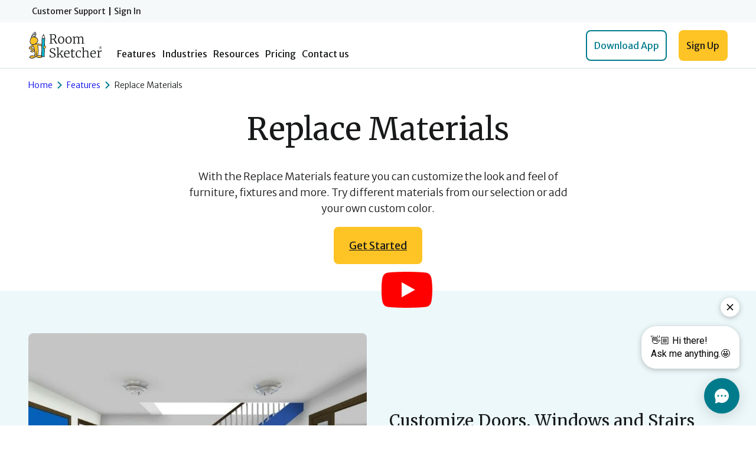

--- FILE ---
content_type: text/html; charset=UTF-8
request_url: https://www.roomsketcher.com/features/replace-materials/
body_size: 26106
content:
<!DOCTYPE html>
<html lang="en">
<head><script>(function(w,i,g){w[g]=w[g]||[];if(typeof w[g].push=='function')w[g].push(i)})
(window,'GTM-K5597ST','google_tags_first_party');</script><script>(function(w,d,s,l){w[l]=w[l]||[];(function(){w[l].push(arguments);})('set', 'developer_id.dYzg1YT', true);
		w[l].push({'gtm.start':new Date().getTime(),event:'gtm.js'});var f=d.getElementsByTagName(s)[0],
		j=d.createElement(s);j.async=true;j.src='/axoo/';
		f.parentNode.insertBefore(j,f);
		})(window,document,'script','dataLayer');</script>
	<meta charset="UTF-8" />
	<meta name="viewport" content="width=device-width, initial-scale=1" />
	<link rel="preconnect" href="https://wpmedia.roomsketcher.com" />
	
	<meta name='robots' content='index, follow, max-image-preview:large, max-snippet:-1, max-video-preview:-1' />
	<style>img:is([sizes="auto" i], [sizes^="auto," i]) { contain-intrinsic-size: 3000px 1500px }</style>
	
	<!-- This site is optimized with the Yoast SEO plugin v22.9 - https://yoast.com/wordpress/plugins/seo/ -->
	<title>Replace Materials: Customize Your Room&#039;s Look | RoomSketcher</title>
	<meta name="description" content="Replace materials on fixtures and furniture in your RoomSketcher projects. Try different finishes &amp; colors to customize your design looks." />
	<link rel="canonical" href="https://www.roomsketcher.com/features/replace-materials/" />
	<meta property="og:locale" content="en_US" />
	<meta property="og:type" content="article" />
	<meta property="og:title" content="Replace Materials: Customize Your Room&#039;s Look | RoomSketcher" />
	<meta property="og:description" content="Replace materials on fixtures and furniture in your RoomSketcher projects. Try different finishes &amp; colors to customize your design looks." />
	<meta property="og:url" content="https://www.roomsketcher.com/features/replace-materials/" />
	<meta property="og:site_name" content="RoomSketcher" />
	<meta property="article:publisher" content="https://www.facebook.com/roomsketcher/" />
	<meta property="article:modified_time" content="2025-07-18T08:36:53+00:00" />
	<meta property="og:image" content="https://www.roomsketcher.com/content/uploads/2021/12/customize-color-on-doors-windows-stairs-in-roomsketcher.jpg" />
	<meta name="twitter:card" content="summary_large_image" />
	<meta name="twitter:label1" content="Est. reading time" />
	<meta name="twitter:data1" content="2 minutes" />
	<script type="application/ld+json" class="yoast-schema-graph">{"@context":"https://schema.org","@graph":[{"@type":"WebPage","@id":"https://www.roomsketcher.com/features/replace-materials/","url":"https://www.roomsketcher.com/features/replace-materials/","name":"Replace Materials: Customize Your Room's Look | RoomSketcher","isPartOf":{"@id":"https://www.roomsketcher.com/#website"},"primaryImageOfPage":{"@id":"https://www.roomsketcher.com/features/replace-materials/#primaryimage"},"image":{"@id":"https://www.roomsketcher.com/features/replace-materials/#primaryimage"},"thumbnailUrl":"https://www.roomsketcher.com/content/uploads/2021/12/customize-color-on-doors-windows-stairs-in-roomsketcher.jpg","datePublished":"2022-02-24T08:58:11+00:00","dateModified":"2025-07-18T08:36:53+00:00","description":"Replace materials on fixtures and furniture in your RoomSketcher projects. Try different finishes & colors to customize your design looks.","breadcrumb":{"@id":"https://www.roomsketcher.com/features/replace-materials/#breadcrumb"},"inLanguage":"en-US","potentialAction":[{"@type":"ReadAction","target":["https://www.roomsketcher.com/features/replace-materials/"]}]},{"@type":"ImageObject","inLanguage":"en-US","@id":"https://www.roomsketcher.com/features/replace-materials/#primaryimage","url":"https://wpmedia.roomsketcher.com/content/uploads/2021/12/18095921/customize-color-on-doors-windows-stairs-in-roomsketcher.jpg","contentUrl":"https://wpmedia.roomsketcher.com/content/uploads/2021/12/18095921/customize-color-on-doors-windows-stairs-in-roomsketcher.jpg","width":800,"height":600,"caption":"3D interior rendering of a modern entryway featuring a bright blue front door, floral patterned area rug in blue and green tones, and a staircase with a blue base and wooden steps. Under the stairs are open shelves and a storage unit, alongside a small black Marshall amplifier. The space includes large windows, wood-framed glass doors, and a skylight for natural light."},{"@type":"BreadcrumbList","@id":"https://www.roomsketcher.com/features/replace-materials/#breadcrumb","itemListElement":[{"@type":"ListItem","position":1,"name":"Home","item":"https://www.roomsketcher.com/"},{"@type":"ListItem","position":2,"name":"Features Built for Better Floor Plans","item":"https://www.roomsketcher.com/features/"},{"@type":"ListItem","position":3,"name":"Replace Materials"}]},{"@type":"WebSite","@id":"https://www.roomsketcher.com/#website","url":"https://www.roomsketcher.com/","name":"RoomSketcher","description":"","publisher":{"@id":"https://www.roomsketcher.com/#organization"},"potentialAction":[{"@type":"SearchAction","target":{"@type":"EntryPoint","urlTemplate":"https://www.roomsketcher.com/?s={search_term_string}"},"query-input":"required name=search_term_string"}],"inLanguage":"en-US"},{"@type":"Organization","@id":"https://www.roomsketcher.com/#organization","name":"RoomSketcher","url":"https://www.roomsketcher.com/","logo":{"@type":"ImageObject","inLanguage":"en-US","@id":"https://www.roomsketcher.com/#/schema/logo/image/","url":"https://wpmedia.roomsketcher.com/content/uploads/2021/12/15075948/roomsketcher-logo-square.png","contentUrl":"https://wpmedia.roomsketcher.com/content/uploads/2021/12/15075948/roomsketcher-logo-square.png","width":512,"height":512,"caption":"RoomSketcher"},"image":{"@id":"https://www.roomsketcher.com/#/schema/logo/image/"},"sameAs":["https://www.facebook.com/roomsketcher/","https://www.youtube.com/@RoomSketcher","https://no.pinterest.com/roomsketcher/","https://www.instagram.com/roomsketcher/","https://www.linkedin.com/company/roomsketcher/"]}]}</script>
	<!-- / Yoast SEO plugin. -->


<link rel='dns-prefetch' href='//www.roomsketcher.com' />
<link rel='dns-prefetch' href='//fonts.googleapis.com' />
<link rel="preconnect" href="https://fonts.gstatic.com" /><style>:root{--t2-layout-wide:1200px;--t2-layout-content:680px;--t2-color-background:var(--wp--preset--color--white);}.entry-content > * {max-width: min(calc(100vw - 2 * var(--t2-base-style-spacing-horizontal, var(--wp--custom--t-2-base-style--spacing--horizontal, 1.25rem))), var(--t2-layout-content, 48rem));margin-left: auto !important;margin-right: auto !important;}.entry-content > .alignwide { max-width: min(calc(100vw - 2 * var(--t2-base-style-spacing-horizontal, var(--wp--custom--t-2-base-style--spacing--horizontal, 1.25rem))), var(--t2-layout-wide, 75rem));}.entry-content .alignfull { max-width: none; }</style>
<link rel='stylesheet' id='wp-block-library-css' href='https://www.roomsketcher.com/wp/wp-includes/css/dist/block-library/style.min.css?ver=6.7.4' media='all' />
<link rel='stylesheet' id='wp-block-library-theme-css' href='https://www.roomsketcher.com/wp/wp-includes/css/dist/block-library/theme.min.css?ver=6.7.4' media='all' />
<link rel='stylesheet' id='t2-image-compare-style-css' href='https://www.roomsketcher.com/content/plugins/t2/build/block-library/image-compare/style.css?ver=8.6.0' media='all' />
<link rel='stylesheet' id='t2-selling-points-style-css' href='https://www.roomsketcher.com/content/plugins/t2/build/block-library/selling-points/style.css?ver=8.6.0' media='all' />
<link rel='stylesheet' id='t2-supports-grid-css' href='https://www.roomsketcher.com/content/plugins/t2/build/editor/supports/grid/style.css?ver=2d5ea04cea7054c214ba' media='all' />
<style id='t2-logo-showcase-style-inline-css'>
:where(body){--t2-logo-showcase-spacing-gap:var(--wp--custom--t-2-logo-showcase--spacing--gap,3rem);--t2-logo-showcase-height:var(--wp--custom--t-2-logo-showcase--height,2.5rem);--t2-logo-showcase-captions-font-size:var(--wp--custom--t-2-logo-showcase--captions--font-size,0.8125em)}.t2-logo-showcase{align-items:center;display:flex;flex-flow:row wrap;gap:var(--t2-logo-showcase-spacing-gap);justify-content:center}.t2-logo-showcase.alignfull{padding-left:var(--t2-logo-showcase-spacing-gap);padding-right:var(--t2-logo-showcase-spacing-gap)}.t2-logo-showcase img{height:100%!important;vertical-align:bottom;width:auto}.t2-logo-item{height:var(--t2-logo-showcase-height);position:relative}.t2-logo-item__caption{font-size:var(--t2-logo-showcase-captions-font-size);left:0;min-height:1rem;position:absolute;text-align:center;top:calc(100% + .2rem);width:100%}
</style>
<style id='t2-files-style-inline-css'>
:where(body){--t2-files-spacing-margin:var(--wp--custom--t-2-files--spacing--margin,1.75em 0);--t2-files-spacing-item-gap:var(--wp--custom--t-2-files--spacing--item-gap,var(--wp--preset--spacing--50));--t2-files-item-border:var(--wp--custom--t-2-files--item-border,thin solid #e0e0e0);--t2-files-typography-filename-font-size:var(--wp--custom--t-2-files--typography--filename-font-size,inherit);--t2-files-typography-description-font-size:var(--wp--custom--t-2-files--typography--description-font-size,0.8125em);--t2-files-typography-meta-font-size:var(--wp--custom--t-2-files--typography--meta-font-size,0.8125em)}:where(.t2-files){display:flex;flex-direction:column;gap:var(--t2-files-spacing-item-gap);margin-block:var(--t2-files-spacing-margin)}
</style>
<style id='t2-file-item-style-2-inline-css'>
.t2-file-item__link{align-items:flex-start;border:var(--t2-files-item-border);display:flex;gap:var(--wp--preset--spacing--40);padding:var(--wp--preset--spacing--40);text-decoration:none}.t2-file-item__link--icon-right{flex-direction:row-reverse}.t2-file-item__icon{align-items:center;display:inline-flex}.t2-file-item__info{display:flex;flex-direction:column;flex-grow:1;gap:var(--wp--preset--spacing--20)}.t2-file-item__filename{font-size:var(--t2-files-typography-filename-font-size);overflow:hidden;text-overflow:ellipsis}.t2-file-item__description{font-size:var(--t2-files-typography-description-font-size)}.t2-file-item__meta{font-size:var(--t2-files-typography-meta-font-size)}
</style>
<style id='t2-cover-scroll-style-inline-css'>
.t2-cover-scroll{background-color:#000;--gap:75vh;--padding:50vh;position:relative}.t2-cover-scroll .t2-cover-scroll__backgrounds{height:100vh;left:0;position:sticky;top:0;width:100%}.t2-cover-scroll .t2-cover-scroll__background{height:100vh;left:0;opacity:0;position:absolute;top:0;transition:opacity .75s ease-in-out;width:100%}.t2-cover-scroll .t2-cover-scroll__background.is-active,.t2-cover-scroll .t2-cover-scroll__background:first-child{opacity:1}.t2-cover-scroll .t2-cover-scroll__background img,.t2-cover-scroll .t2-cover-scroll__background video{height:100%;object-fit:cover;width:100%}.t2-cover-scroll__inner{margin-top:-100vh;padding-left:var(--wp--style--root--padding-left);padding-right:var(--wp--style--root--padding-right);position:relative;z-index:1}.t2-cover-scroll__content{display:flex;flex-direction:column;gap:var(--gap);margin:0 auto;max-width:var(--wp--style--global--wide-size);padding-bottom:var(--padding);padding-top:var(--padding)}.t2-cover-scroll__content-inner-content{background-color:#fff;box-sizing:border-box;color:#333;margin:0 auto;max-width:var(--wp--style--global--content-size);padding:3rem;width:100%}.t2-cover-scroll__content-inner-content.has-align-left{margin-left:0}.t2-cover-scroll__content-inner-content.has-align-right{margin-right:0}.t2-cover-scroll__content-inner-content>:last-child{margin-bottom:0}.t2-cover-scroll__content-inner-content>:first-child{margin-top:0}
</style>
<link rel='stylesheet' id='t2-accordion-style-css' href='https://www.roomsketcher.com/content/plugins/t2/build/block-library/accordion/style.css?ver=8.6.0' media='all' />
<style id='t2-tabs-style-inline-css'>
:where(body){--t2-tabs-spacing-button-gap:var(--wp--custom--t-2-tabs--button--gap,1rem);--t2-tabs-spacing-button-padding:var(--wp--custom--t-2-tabs--button--padding,0.5rem 0);--t2-tabs-typography-tab-font-size:var(--wp--custom--t-2-tabs--typography--tab-font-size,0.8125em);--t2-tabs-typography-button-font-weight:var(--wp--custom--t-2-tabs--button--font-weight,600)}.t2-tabs__buttons{display:flex;gap:var(--t2-tabs-spacing-button-gap);overflow-x:auto;scroll-behavior:smooth;scroll-snap-type:x mandatory}.toggle-position-right .t2-tabs__buttons{justify-content:flex-end}.toggle-position-center .t2-tabs__buttons{justify-content:center}.toggle-position-left .t2-tabs__buttons{justify-content:flex-start}.t2-tabs__button{background-color:initial;border:0;cursor:pointer;display:inline-block;font-size:var(--t2-tabs-typography-tab-font-size);padding:var(--t2-tabs-spacing-button-padding);position:relative;scroll-snap-align:center;text-align:center;white-space:nowrap}.t2-tabs__button[aria-selected=true]{font-weight:var(--t2-tabs-typography-button-font-weight)}.t2-tabs__button[aria-selected=true]:hover{text-decoration:none}.t2-tabs__button[aria-selected=true]:after{width:100%}
</style>
<style id='t2-byline-style-inline-css'>
:where(body){--t2-byline-color-small-text:var(--wp--custom--t-2-byline--color--small-text,#767676);--t2-byline-avatar-radius:var(--wp--custom--t-2-byline--avatar-radius,50%);--t2-byline-avatar-size:var(--wp--custom--t-2-byline--avatar-size,clamp(3rem,2.359rem + 2.0513vw,4rem));--t2-byline-spacing:var(--wp--custom--t-2-byline--spacing,1rem)}.t2-byline{align-items:center;display:flex;flex-wrap:wrap;gap:var(--t2-byline-spacing);justify-content:space-between}.t2-byline--block>:first-child{flex-basis:100%}.t2-byline__author-role{display:block}.t2-byline__author{align-items:center;display:flex;gap:var(--t2-byline-spacing)}.t2-byline__author small{display:block}.t2-byline__author img{border-radius:var(--t2-byline-avatar-radius);height:var(--t2-byline-avatar-size);width:var(--t2-byline-avatar-size)}.t2-byline .t2-byline__time{line-height:1}.t2-byline .t2-byline__time small{color:var(--t2-byline-color-small-text)}.t2-byline .t2-byline__time small+small{border-left:1px solid var(--t2-byline-color-small-text);margin-left:var(--t2-byline-spacing);padding-left:var(--t2-byline-spacing)}
</style>
<style id='t2-featured-content-layout-style-inline-css'>
:where(body){--t2-featured-content-layout-spacing-gap:var(--wp--custom--t-2-featured-content-layout--spacing--gap,1rem);--t2-featured-content-layout-spacing-row-gap:var(--wp--custom--t-2-featured-content-layout--spacing--row-gap,var(--t2-featured-content-layout-spacing-gap));--t2-featured-content-layout-spacing-column-gap:var(--wp--custom--t-2-featured-content-layout--spacing--column-gap,var(--t2-featured-content-layout-spacing-gap));--t2-featured-content-layout-spacing-margin:var(--wp--custom--t-2-featured-content-layout--spacing--margin,1.75em 0)}:where(.t2-featured-content-layout){margin-block:var(--t2-featured-content-layout-spacing-margin)}.t2-featured-content-layout{display:grid;gap:var(--t2-featured-content-layout-spacing-row-gap) var(--t2-featured-content-layout-spacing-column-gap);grid-auto-flow:dense;grid-template-columns:repeat(auto-fill,minmax(calc(50% - var(--t2-featured-content-layout-spacing-column-gap)),1fr))}@media (min-width:700px){.t2-featured-content-layout{grid-template-columns:repeat(auto-fill,minmax(calc(8.33333% - var(--t2-featured-content-layout-spacing-column-gap)),1fr))}}.t2-featured-content-layout.has-background{padding:2rem}.t2-featured-content-layout>*{grid-column:span 2}@media (min-width:700px){.t2-featured-content-layout>*{grid-column:span 4}.t2-featured-content-layout-col-3{grid-column:span 3}.t2-featured-content-layout-col-6{grid-column:span 6}.t2-featured-content-layout-col-8{grid-column:span 8}.t2-featured-content-layout-col-12{grid-column:span 12}}.t2-featured-content-layout-row-2{grid-row:span 2}.t2-featured-content-layout-row-3{grid-row:span 3}.t2-featured-content-layout-row-4{grid-row:span 4}
</style>
<style id='t2-featured-single-post-style-inline-css'>
.t2-featured-content{background:var(--wp--preset--color--background,#fff);color:var(--wp--preset--color--foreground,#000);position:relative}.t2-featured-content a{color:inherit;text-decoration:none;z-index:1}.t2-featured-content a.t2-post-link:before{content:"";display:flex;height:100%;left:0;position:absolute;top:0;width:100%;z-index:0}.t2-featured-content img{max-width:100%;vertical-align:bottom}.t2-featured-content:focus{outline:1px auto highlight;outline:1px auto -webkit-focus-ring-color}
</style>
<link rel='stylesheet' id='t2-gallery-style-css' href='https://www.roomsketcher.com/content/plugins/t2/build/block-library/gallery/style.css?ver=8.6.0' media='all' />
<style id='t2-image-carousel-style-2-inline-css'>
:where(body){--t2-image-carousel-color-icon:var(--wp--custom--t-2-image-carousel--color--icon,#fff);--t2-image-carousel-color-background:var(--wp--custom--t-2-image-carousel--color--background,#000);--t2-image-carousel-caption-gap:var(--wp--custom--t-2-image-carousel--caption--gap,var(--wp--custom--t-2--caption--gap,var(--wp--preset--spacing--30)))}.t2-image-carousel{overflow:hidden;position:relative}.t2-image-carousel figure{display:flex;flex-direction:column;gap:var(--t2-image-carousel-caption-gap);margin:0;text-align:center}.t2-image-carousel .swiper-wrapper{align-items:center}.t2-image-carousel.is-fit-contain .t2-image-carousel-image{height:auto;max-height:80vh;max-width:100%;width:auto}.t2-image-carousel.is-fit-cover.is-ratio-4-3 .t2-image-carousel-image-wrapper{padding-bottom:75%}.t2-image-carousel.is-fit-cover.is-ratio-16-10 .t2-image-carousel-image-wrapper{padding-bottom:62.5%}.t2-image-carousel.is-fit-cover.is-ratio-1-1 .t2-image-carousel-image-wrapper{padding-bottom:100%}.t2-image-carousel.is-fit-cover .t2-image-carousel-image-wrapper{height:0;padding-bottom:56.25%;position:relative}.t2-image-carousel.is-fit-cover .t2-image-carousel-image{height:100%;left:0;object-fit:cover;position:absolute;top:0;width:100%}.t2-images-carousel__icon{align-items:center;background:var(--t2-image-carousel-color-background);border:0;cursor:pointer;display:flex;height:3rem;justify-content:center;padding:0;position:absolute;top:50%;transform:translateY(-50%);width:3rem;z-index:100}.t2-images-carousel__icon svg{fill:var(--t2-image-carousel-color-icon)}.t2-images-carousel__icon--prev{left:1rem}.t2-images-carousel__icon--next{right:1rem}
</style>
<link rel='stylesheet' id='t2-factbox-style-css' href='https://www.roomsketcher.com/content/plugins/t2/build/block-library/factbox/style.css?ver=8.6.0' media='all' />
<style id='t2-ingress-style-inline-css'>
:where(body){--t2-ingress-typography-font-size:var(--wp--custom--t-2-ingress--typography--font-size,1.1875em);--t2-ingress-typography-font-weight:var(--wp--custom--t-2-ingress--typography--font-weight,initial)}:where(.t2-ingress){font-size:var(--t2-ingress-typography-font-size);font-weight:var(--t2-ingress-typography-font-weight)}
</style>
<style id='t2-infobox-style-inline-css'>
:where(body){--t2-infobox-color-info-background:var(--wp--custom--t-2-infobox--info--background,#d6deea);--t2-infobox-color-info-text:var(--wp--custom--t-2-infobox--info--text,inherit);--t2-infobox-color-tip-background:var(--wp--custom--t-2-infobox--tip--background,#fff2bf);--t2-infobox-color-tip-text:var(--wp--custom--t-2-infobox--tip--text,inherit);--t2-infobox-color-error-background:var(--wp--custom--t-2-infobox--error--background,#ca4545);--t2-infobox-color-error-text:var(--wp--custom--t-2-infobox--error--text,#fff);--t2-infobox-color-warning-background:var(--wp--custom--t-2-infobox--warning--background,#ffe380);--t2-infobox-color-warning-text:var(--wp--custom--t-2-infobox--warning--text,inherit);--t2-infobox-spacing-margin:var(--wp--custom--t-2-infobox--spacing--margin,1.75em 0);--t2-infobox-spacing-padding:var(--wp--custom--t-2-infobox--spacing--padding,1rem);--t2-infobox-spacing-gap:var(--wp--custom--t-2-infobox--spacing--gap,1rem)}:where(.t2-infobox){margin-block:var(--t2-infobox-spacing-margin)}.t2-infobox{align-items:flex-start;background:var(--t2-infobox-color-info-background);box-sizing:border-box;color:var(--t2-infobox-color-info-text);display:flex;gap:var(--t2-infobox-spacing-gap);padding:var(--t2-infobox-spacing-padding)}.t2-infobox svg{fill:currentColor;vertical-align:top}.t2-infobox.is-style-tip{background:var(--t2-infobox-color-tip-background);color:var(--t2-infobox-color-tip-text)}.t2-infobox.is-style-error{background:var(--t2-infobox-color-error-background);color:var(--t2-infobox-color-error-text)}.t2-infobox.is-style-warning{background:var(--t2-infobox-color-warning-background);color:var(--t2-infobox-color-warning-text)}.t2-infobox__icon{align-items:center;display:flex;height:26px}
</style>
<link rel='stylesheet' id='t2-link-list-style-css' href='https://www.roomsketcher.com/content/plugins/t2/build/block-library/link-list/style.css?ver=8.6.0' media='all' />
<style id='t2-faq-style-inline-css'>
:where(body){--t2-faq-color-heading:var(--wp--custom--t-2-faq--color--heading,inherit);--t2-faq-color-icon:var(--wp--custom--t-2-faq--color--icon,currentColor);--t2-faq-typography-heading-font-family:var(--wp--custom--t-2-faq--typography--heading-font-family,inherit);--t2-faq-typography-heading-font-size:var(--wp--custom--t-2-faq--typography--heading-font-size,inherit);--t2-faq-typography-heading-font-weight:var(--wp--custom--t-2-faq--typography--heading-font-weight,700);--t2-faq-typography-heading-line-height:var(--wp--custom--t-2-faq--typography--heading-line-height,1.5);--t2-faq-item-border:var(--wp--custom--t-2-faq--item-border,thin solid #e0e0e0);--t2-faq-item-padding:var(--wp--custom--t-2-faq--item--padding,1rem);--t2-faq-spacing-margin:var(--wp--custom--t-2-faq--spacing--margin,1.75em 0);--t2-faq-spacing-item-margin:var(--wp--custom--t-2-faq--spacing--item-margin,0 0 0.5rem)}:where(.t2-faq){margin-block:var(--t2-faq-spacing-margin)}.t2-faq-item{border:var(--t2-faq-item-border);color:inherit;margin:var(--t2-faq-spacing-item-margin);overflow:hidden}.t2-faq-item:last-child{margin-bottom:0}.t2-faq-item.is-focused{outline:2px auto Highlight;outline:5px auto -webkit-focus-ring-color;outline-offset:1px}.t2-faq-title{font-family:var(--t2-faq-typography-heading-font-family);font-size:var(--t2-faq-typography-heading-font-size);font-weight:var(--t2-faq-typography-heading-font-weight);line-height:var(--t2-faq-typography-heading-line-height);margin:0;padding:0}.t2-faq-trigger{align-items:flex-start;background-color:initial;border:0;border-radius:0;color:var(--t2-faq-color-heading);cursor:pointer;display:flex;font-family:inherit;font-size:1em;font-weight:inherit;justify-content:space-between;letter-spacing:0;line-height:inherit;margin:0;outline:none;padding:var(--t2-faq-item-padding);text-align:left;text-decoration:none;text-transform:none;width:100%}.t2-faq-trigger[aria-expanded=false] .is-closed-icon,.t2-faq-trigger[aria-expanded=true] .is-open-icon{display:flex}.t2-faq-trigger *{pointer-events:none}.t2-faq-icon{align-items:center;display:none;flex-shrink:0;height:1.4em;margin-left:1rem}.t2-faq-icon svg{display:block;fill:var(--t2-faq-color-icon)}.t2-faq-item__inner-container{margin-top:calc(var(--t2-faq-item-padding)*-1 + var(--t2-faq-item-open-gap, var(--t2-faq-item-padding)));padding:var(--t2-faq-item-content-padding,0 var(--t2-faq-item-padding) var(--t2-faq-item-padding))}.t2-faq-item__inner-container[hidden]{display:none}
</style>
<style id='t2-testimonials-style-inline-css'>
:where(body){--t2-testimonials-spacing-gap:var(--wp--custom--t-2-testimonials--spacing--gap,1rem);--t2-testimonials-spacing-item-gap:var(--wp--custom--t-2-testimonials--spacing--item-gap,1rem);--t2-testimonials-spacing-image-gap:var(--wp--custom--t-2-testimonials--spacing--image-gap,1rem);--t2-testimonials-image-border-radius:var(--wp--custom--t-2-testimonials--image-border-radius,50%);--t2-testimonials-typography-quote-font-size:var(--wp--custom--t-2-testimonials--typography--quote-font-size);--t2-testimonials-typography-author-font-size:var(--wp--custom--t-2-testimonials--typography--author-font-size);--t2-testimonials-typography-author-title-font-size:var(--wp--custom--t-2-testimonials--typography--author-title-font-size,0.8125em)}:where(.t2-testimonials){position:relative}:where(.t2-testimonials):after{background:linear-gradient(90deg,#0000,#fff);bottom:0;content:"";height:100%;opacity:.6;pointer-events:none;position:absolute;right:0;top:0;width:2rem}:where(.t2-testimonials).has-1-testimonials:after{display:none}.t2-testimonials .block-editor-inner-blocks .block-editor-block-list__layout,.t2-testimonials__blocks{align-items:flex-end;display:flex;gap:var(--t2-testimonials-spacing-gap);overflow:auto}@media (min-width:700px){.t2-testimonials.alignwide.has-3-testimonials:after,.t2-testimonials.has-2-testimonials:after{display:none}}.t2-testimonial-item{display:flex;flex:1 0 calc(92% - var(--t2-testimonials-spacing-gap));flex-direction:column;gap:var(--t2-testimonials-spacing-item-gap);margin:unset}.t2-testimonial-item__image-wrapper{align-items:center;display:flex;gap:var(--t2-testimonials-spacing-image-gap)}.t2-testimonial-item__image-wrapper img{border-radius:var(--t2-testimonials-image-border-radius);height:3.5rem;width:3.5rem}.t2-testimonial-item__quote{font-size:var(--t2-testimonials-typography-quote-font-size);margin:unset}.t2-testimonial-item__caption-wrapper{display:flex;flex-direction:column}.t2-testimonial-item__author{font-size:var(--t2-testimonials-typography-author-font-size)}.t2-testimonial-item__author-title{font-size:var(--t2-testimonials-typography-author-title-font-size)}@media (min-width:700px){.t2-testimonial-item{flex:1 0 calc(50% - var(--t2-testimonials-spacing-gap))}.t2-testimonials.alignwide .t2-testimonial-item{flex:1 0 calc(33% - var(--t2-testimonials-spacing-gap))}}
</style>
<style id='t2-post-excerpt-style-inline-css'>
.t2-post-excerpt p{margin:0}
</style>
<style id='t2-post-featured-image-style-inline-css'>
.t2-post-featured-image{margin:0 0 1rem}.t2-post-featured-image img,.t2-post-featured-image__fallback{height:100%;object-fit:cover;object-position:var(--t2-focal-point,center center);width:100%}.t2-post-featured-image__fallback{align-items:center;background:var(--t2-fallback-background,#96969640);display:flex;font-size:3em;justify-content:center}.t2-post-featured-image.has-image-ratio-16-9{aspect-ratio:16/9}.t2-post-featured-image.has-image-ratio-4-3{aspect-ratio:4/3}.t2-post-featured-image.has-image-ratio-1-1{aspect-ratio:1/1}.t2-post-featured-image.has-image-ratio-3-2{aspect-ratio:3/2}
</style>
<style id='t2-post-link-style-inline-css'>
.t2-post-link{width:100%}.t2-featured-single-post.has-background .t2-post-link{padding-bottom:1rem}.t2-featured-single-post.has-background .t2-post-link>.wp-block-group:first-child{padding-top:1rem}
</style>
<style id='t2-post-title-style-inline-css'>
.t2-post-title{margin:0}.t2-featured-single-post.has-background .t2-post-title{padding:0 1rem}
</style>
<style id='global-styles-inline-css'>
:root{--wp--preset--aspect-ratio--square: 1;--wp--preset--aspect-ratio--4-3: 4/3;--wp--preset--aspect-ratio--3-4: 3/4;--wp--preset--aspect-ratio--3-2: 3/2;--wp--preset--aspect-ratio--2-3: 2/3;--wp--preset--aspect-ratio--16-9: 16/9;--wp--preset--aspect-ratio--9-16: 9/16;--wp--preset--color--black: #000000;--wp--preset--color--cyan-bluish-gray: #abb8c3;--wp--preset--color--white: #fff;--wp--preset--color--pale-pink: #f78da7;--wp--preset--color--vivid-red: #cf2e2e;--wp--preset--color--luminous-vivid-orange: #ff6900;--wp--preset--color--luminous-vivid-amber: #fcb900;--wp--preset--color--light-green-cyan: #7bdcb5;--wp--preset--color--vivid-green-cyan: #00d084;--wp--preset--color--pale-cyan-blue: #8ed1fc;--wp--preset--color--vivid-cyan-blue: #0693e3;--wp--preset--color--vivid-purple: #9b51e0;--wp--preset--color--primary-50: #00B5CC;--wp--preset--color--primary-40: #A1DDE5;--wp--preset--color--primary-30: #DAEFF2;--wp--preset--color--primary-10: #EDF8FA;--wp--preset--color--secondary-60: #FFA726;--wp--preset--color--secondary-50: #FEC325;--wp--preset--color--secondary-40: #FED87F;--wp--preset--color--secondary-30: #FFF0CC;--wp--preset--color--link-color: #007B8C;--wp--preset--color--warning: #D84200;--wp--preset--color--background-100: #17191A;--wp--preset--color--background-70: #454C4D;--wp--preset--color--background-60: #5C6566;--wp--preset--color--background-20: #D5E4E5;--wp--preset--color--background-10: #F5F9FA;--wp--preset--gradient--vivid-cyan-blue-to-vivid-purple: linear-gradient(135deg,rgba(6,147,227,1) 0%,rgb(155,81,224) 100%);--wp--preset--gradient--light-green-cyan-to-vivid-green-cyan: linear-gradient(135deg,rgb(122,220,180) 0%,rgb(0,208,130) 100%);--wp--preset--gradient--luminous-vivid-amber-to-luminous-vivid-orange: linear-gradient(135deg,rgba(252,185,0,1) 0%,rgba(255,105,0,1) 100%);--wp--preset--gradient--luminous-vivid-orange-to-vivid-red: linear-gradient(135deg,rgba(255,105,0,1) 0%,rgb(207,46,46) 100%);--wp--preset--gradient--very-light-gray-to-cyan-bluish-gray: linear-gradient(135deg,rgb(238,238,238) 0%,rgb(169,184,195) 100%);--wp--preset--gradient--cool-to-warm-spectrum: linear-gradient(135deg,rgb(74,234,220) 0%,rgb(151,120,209) 20%,rgb(207,42,186) 40%,rgb(238,44,130) 60%,rgb(251,105,98) 80%,rgb(254,248,76) 100%);--wp--preset--gradient--blush-light-purple: linear-gradient(135deg,rgb(255,206,236) 0%,rgb(152,150,240) 100%);--wp--preset--gradient--blush-bordeaux: linear-gradient(135deg,rgb(254,205,165) 0%,rgb(254,45,45) 50%,rgb(107,0,62) 100%);--wp--preset--gradient--luminous-dusk: linear-gradient(135deg,rgb(255,203,112) 0%,rgb(199,81,192) 50%,rgb(65,88,208) 100%);--wp--preset--gradient--pale-ocean: linear-gradient(135deg,rgb(255,245,203) 0%,rgb(182,227,212) 50%,rgb(51,167,181) 100%);--wp--preset--gradient--electric-grass: linear-gradient(135deg,rgb(202,248,128) 0%,rgb(113,206,126) 100%);--wp--preset--gradient--midnight: linear-gradient(135deg,rgb(2,3,129) 0%,rgb(40,116,252) 100%);--wp--preset--font-size--small: clamp(14px, 0.6667rem + 0.5556vw, 16px);--wp--preset--font-size--medium: clamp(18px, 0.9167rem + 0.5556vw, 20px);--wp--preset--font-size--large: clamp(20px, 0.8333rem + 1.1111vw, 24px);--wp--preset--font-size--x-large: 42px;--wp--preset--font-size--2-xs: clamp(10px, 0.4167rem + 0.5556vw, 12px);--wp--preset--font-size--xs: clamp(12px, 0.5417rem + 0.5556vw, 14px);--wp--preset--font-size--normal: clamp(16px, 0.7917rem + 0.5556vw, 18px);--wp--preset--font-size--xl: clamp(24px, 1.0833rem + 1.1111vw, 28px);--wp--preset--font-size--2-xl: clamp(26px, 0.5833rem + 2.7778vw, 36px);--wp--preset--font-size--3-xl: clamp(28px, 0.5rem + 3.3333vw, 40px);--wp--preset--font-size--huge: clamp(32px, -0.0833rem + 5.5556vw, 52px);--wp--preset--font-family--merriweather: 'Merriweather', Georgia, serif;--wp--preset--font-family--merriweather-sans: 'Merriweather Sans', sans-serif;--wp--preset--spacing--20: 0.44rem;--wp--preset--spacing--30: 0.67rem;--wp--preset--spacing--40: 1rem;--wp--preset--spacing--50: 1.5rem;--wp--preset--spacing--60: 2.25rem;--wp--preset--spacing--70: 3.38rem;--wp--preset--spacing--80: 5.06rem;--wp--preset--shadow--natural: 6px 6px 9px rgba(0, 0, 0, 0.2);--wp--preset--shadow--deep: 12px 12px 50px rgba(0, 0, 0, 0.4);--wp--preset--shadow--sharp: 6px 6px 0px rgba(0, 0, 0, 0.2);--wp--preset--shadow--outlined: 6px 6px 0px -3px rgba(255, 255, 255, 1), 6px 6px rgba(0, 0, 0, 1);--wp--preset--shadow--crisp: 6px 6px 0px rgba(0, 0, 0, 1);--wp--custom--border-radius: 8px;--wp--custom--line-height--tiny: 1.2;--wp--custom--line-height--small: 1.33;--wp--custom--line-height--regular: 1.5;--wp--custom--font-weight--light: 300;--wp--custom--font-weight--regular: 400;--wp--custom--font-weight--bold: 700;--wp--custom--letter-spacing--small: -5%;--wp--custom--letter-spacing--regular: 0;--wp--custom--letter-spacing--large: 5%;--wp--custom--t-2-custom-block-margin--spacing--default: clamp(56px, 1.8333rem + 4.4444vw, 72px);--wp--custom--t-2-custom-block-margin--spacing--small: clamp(20px, 0.8333rem + 1.1111vw, 24px);--wp--custom--t-2-custom-block-margin--spacing--last: var(--wp--custom--t-2--custom-block-margin--normal);--wp--custom--t-2-custom-block-margin--spacing--first: var(--wp--custom--t-2--custom-block-margin--normal);--wp--custom--t-2-custom-block-margin--spacing--x-small: var(--wp--custom--t-2-custom-block-margin--spacing--default);--wp--custom--t-2-base-style--spacing--horizontal: clamp(16px, -959rem + 3200vw, 48px);--wp--custom--t-2-featured-content-layout--spacing--column-gap: clamp(24px, -1rem + 6.6667vw, 48px);--wp--custom--t-2-featured-content-layout--spacing--row-gap: clamp(24px, -1rem + 6.6667vw, 48px);--wp--custom--t-2--spacing-horizontal: var(--wp--custom--t-2-base-style--spacing--horizontal);--wp--custom--t-2--custom-block-margin--first: var(--wp--custom--t-2--custom-block-margin--normal);--wp--custom--t-2--custom-block-margin--normal: var(--wp--custom--t-2-custom-block-margin--spacing--default);--wp--custom--t-2--custom-block-margin--small: var(--wp--custom--t-2-custom-block-margin--spacing--small);--wp--custom--t-2--custom-block-margin--last: var(--wp--custom--t-2--custom-block-margin--normal);--wp--custom--t-2--custom-block-margin--stacked: clamp(12px, 0.3333rem + 1.1111vw, 16px);--wp--custom--t-2--featured-content-layout--gap: clamp(1.5rem, 1.1347rem + 1.5544vw, 3rem);--wp--custom--t-2--testimonials--image--gap: var(--wp--custom--t-2--custom-block-margin--stacked);--wp--custom--t-2-gallery--grid-gap: var(--wp--custom--t-2--custom-block-margin--stacked);}:root { --wp--style--global--content-size: 680px;--wp--style--global--wide-size: 1200px; }:where(body) { margin: 0; }.wp-site-blocks > .alignleft { float: left; margin-right: 2em; }.wp-site-blocks > .alignright { float: right; margin-left: 2em; }.wp-site-blocks > .aligncenter { justify-content: center; margin-left: auto; margin-right: auto; }:where(.is-layout-flex){gap: 0.5em;}:where(.is-layout-grid){gap: 0.5em;}.is-layout-flow > .alignleft{float: left;margin-inline-start: 0;margin-inline-end: 2em;}.is-layout-flow > .alignright{float: right;margin-inline-start: 2em;margin-inline-end: 0;}.is-layout-flow > .aligncenter{margin-left: auto !important;margin-right: auto !important;}.is-layout-constrained > .alignleft{float: left;margin-inline-start: 0;margin-inline-end: 2em;}.is-layout-constrained > .alignright{float: right;margin-inline-start: 2em;margin-inline-end: 0;}.is-layout-constrained > .aligncenter{margin-left: auto !important;margin-right: auto !important;}.is-layout-constrained > :where(:not(.alignleft):not(.alignright):not(.alignfull)){max-width: var(--wp--style--global--content-size);margin-left: auto !important;margin-right: auto !important;}.is-layout-constrained > .alignwide{max-width: var(--wp--style--global--wide-size);}body .is-layout-flex{display: flex;}.is-layout-flex{flex-wrap: wrap;align-items: center;}.is-layout-flex > :is(*, div){margin: 0;}body .is-layout-grid{display: grid;}.is-layout-grid > :is(*, div){margin: 0;}body{background-color: var(--wp--preset--color--white);color: var(--wp--preset--color--background-100);font-family: var(--wp--preset--font-family--merriweather-sans);font-size: var(--wp--preset--font-size--normal);font-weight: var(--wp--custom--font-weight--light);line-height: var(--wp--custom--line-height--regular);padding-top: 0px;padding-right: 0px;padding-bottom: 0px;padding-left: 0px;}a:where(:not(.wp-element-button)){color: var(--wp--preset--color--link-color);text-decoration: underline;}h1{font-family: var(--wp--preset--font-family--merriweather);font-size: var(--wp--preset--font-size--huge);font-weight: var(--wp--custom--font-weight--regular);line-height: var(--wp--custom--line-height--tiny);}h2{font-family: var(--wp--preset--font-family--merriweather);font-size: var(--wp--preset--font-size--xl);font-weight: var(--wp--custom--font-weight--regular);line-height: var(--wp--custom--line-height--small);}h3{font-family: var(--wp--preset--font-family--merriweather);font-size: var(--wp--preset--font-size--large);font-weight: var(--wp--custom--font-weight--regular);line-height: var(--wp--custom--line-height--small);}h4{font-family: var(--wp--preset--font-family--merriweather);font-size: var(--wp--preset--font-size--medium);font-weight: var(--wp--custom--font-weight--regular);line-height: var(--wp--custom--line-height--small);}h5{font-family: var(--wp--preset--font-family--merriweather-sans);font-size: var(--wp--preset--font-size--normal);font-weight: var(--wp--custom--font-weight--light);line-height: var(--wp--custom--line-height--small);}h6{font-family: var(--wp--preset--font-family--merriweather-sans);font-size: var(--wp--preset--font-size--small);font-weight: var(--wp--custom--font-weight--light);line-height: var(--wp--custom--line-height--small);}:root :where(.wp-element-button, .wp-block-button__link){background-color: #32373c;border-width: 0;color: #fff;font-family: inherit;font-size: inherit;line-height: inherit;padding: calc(0.667em + 2px) calc(1.333em + 2px);text-decoration: none;}.has-black-color{color: var(--wp--preset--color--black) !important;}.has-cyan-bluish-gray-color{color: var(--wp--preset--color--cyan-bluish-gray) !important;}.has-white-color{color: var(--wp--preset--color--white) !important;}.has-pale-pink-color{color: var(--wp--preset--color--pale-pink) !important;}.has-vivid-red-color{color: var(--wp--preset--color--vivid-red) !important;}.has-luminous-vivid-orange-color{color: var(--wp--preset--color--luminous-vivid-orange) !important;}.has-luminous-vivid-amber-color{color: var(--wp--preset--color--luminous-vivid-amber) !important;}.has-light-green-cyan-color{color: var(--wp--preset--color--light-green-cyan) !important;}.has-vivid-green-cyan-color{color: var(--wp--preset--color--vivid-green-cyan) !important;}.has-pale-cyan-blue-color{color: var(--wp--preset--color--pale-cyan-blue) !important;}.has-vivid-cyan-blue-color{color: var(--wp--preset--color--vivid-cyan-blue) !important;}.has-vivid-purple-color{color: var(--wp--preset--color--vivid-purple) !important;}.has-primary-50-color{color: var(--wp--preset--color--primary-50) !important;}.has-primary-40-color{color: var(--wp--preset--color--primary-40) !important;}.has-primary-30-color{color: var(--wp--preset--color--primary-30) !important;}.has-primary-10-color{color: var(--wp--preset--color--primary-10) !important;}.has-secondary-60-color{color: var(--wp--preset--color--secondary-60) !important;}.has-secondary-50-color{color: var(--wp--preset--color--secondary-50) !important;}.has-secondary-40-color{color: var(--wp--preset--color--secondary-40) !important;}.has-secondary-30-color{color: var(--wp--preset--color--secondary-30) !important;}.has-link-color-color{color: var(--wp--preset--color--link-color) !important;}.has-warning-color{color: var(--wp--preset--color--warning) !important;}.has-background-100-color{color: var(--wp--preset--color--background-100) !important;}.has-background-70-color{color: var(--wp--preset--color--background-70) !important;}.has-background-60-color{color: var(--wp--preset--color--background-60) !important;}.has-background-20-color{color: var(--wp--preset--color--background-20) !important;}.has-background-10-color{color: var(--wp--preset--color--background-10) !important;}.has-black-background-color{background-color: var(--wp--preset--color--black) !important;}.has-cyan-bluish-gray-background-color{background-color: var(--wp--preset--color--cyan-bluish-gray) !important;}.has-white-background-color{background-color: var(--wp--preset--color--white) !important;}.has-pale-pink-background-color{background-color: var(--wp--preset--color--pale-pink) !important;}.has-vivid-red-background-color{background-color: var(--wp--preset--color--vivid-red) !important;}.has-luminous-vivid-orange-background-color{background-color: var(--wp--preset--color--luminous-vivid-orange) !important;}.has-luminous-vivid-amber-background-color{background-color: var(--wp--preset--color--luminous-vivid-amber) !important;}.has-light-green-cyan-background-color{background-color: var(--wp--preset--color--light-green-cyan) !important;}.has-vivid-green-cyan-background-color{background-color: var(--wp--preset--color--vivid-green-cyan) !important;}.has-pale-cyan-blue-background-color{background-color: var(--wp--preset--color--pale-cyan-blue) !important;}.has-vivid-cyan-blue-background-color{background-color: var(--wp--preset--color--vivid-cyan-blue) !important;}.has-vivid-purple-background-color{background-color: var(--wp--preset--color--vivid-purple) !important;}.has-primary-50-background-color{background-color: var(--wp--preset--color--primary-50) !important;}.has-primary-40-background-color{background-color: var(--wp--preset--color--primary-40) !important;}.has-primary-30-background-color{background-color: var(--wp--preset--color--primary-30) !important;}.has-primary-10-background-color{background-color: var(--wp--preset--color--primary-10) !important;}.has-secondary-60-background-color{background-color: var(--wp--preset--color--secondary-60) !important;}.has-secondary-50-background-color{background-color: var(--wp--preset--color--secondary-50) !important;}.has-secondary-40-background-color{background-color: var(--wp--preset--color--secondary-40) !important;}.has-secondary-30-background-color{background-color: var(--wp--preset--color--secondary-30) !important;}.has-link-color-background-color{background-color: var(--wp--preset--color--link-color) !important;}.has-warning-background-color{background-color: var(--wp--preset--color--warning) !important;}.has-background-100-background-color{background-color: var(--wp--preset--color--background-100) !important;}.has-background-70-background-color{background-color: var(--wp--preset--color--background-70) !important;}.has-background-60-background-color{background-color: var(--wp--preset--color--background-60) !important;}.has-background-20-background-color{background-color: var(--wp--preset--color--background-20) !important;}.has-background-10-background-color{background-color: var(--wp--preset--color--background-10) !important;}.has-black-border-color{border-color: var(--wp--preset--color--black) !important;}.has-cyan-bluish-gray-border-color{border-color: var(--wp--preset--color--cyan-bluish-gray) !important;}.has-white-border-color{border-color: var(--wp--preset--color--white) !important;}.has-pale-pink-border-color{border-color: var(--wp--preset--color--pale-pink) !important;}.has-vivid-red-border-color{border-color: var(--wp--preset--color--vivid-red) !important;}.has-luminous-vivid-orange-border-color{border-color: var(--wp--preset--color--luminous-vivid-orange) !important;}.has-luminous-vivid-amber-border-color{border-color: var(--wp--preset--color--luminous-vivid-amber) !important;}.has-light-green-cyan-border-color{border-color: var(--wp--preset--color--light-green-cyan) !important;}.has-vivid-green-cyan-border-color{border-color: var(--wp--preset--color--vivid-green-cyan) !important;}.has-pale-cyan-blue-border-color{border-color: var(--wp--preset--color--pale-cyan-blue) !important;}.has-vivid-cyan-blue-border-color{border-color: var(--wp--preset--color--vivid-cyan-blue) !important;}.has-vivid-purple-border-color{border-color: var(--wp--preset--color--vivid-purple) !important;}.has-primary-50-border-color{border-color: var(--wp--preset--color--primary-50) !important;}.has-primary-40-border-color{border-color: var(--wp--preset--color--primary-40) !important;}.has-primary-30-border-color{border-color: var(--wp--preset--color--primary-30) !important;}.has-primary-10-border-color{border-color: var(--wp--preset--color--primary-10) !important;}.has-secondary-60-border-color{border-color: var(--wp--preset--color--secondary-60) !important;}.has-secondary-50-border-color{border-color: var(--wp--preset--color--secondary-50) !important;}.has-secondary-40-border-color{border-color: var(--wp--preset--color--secondary-40) !important;}.has-secondary-30-border-color{border-color: var(--wp--preset--color--secondary-30) !important;}.has-link-color-border-color{border-color: var(--wp--preset--color--link-color) !important;}.has-warning-border-color{border-color: var(--wp--preset--color--warning) !important;}.has-background-100-border-color{border-color: var(--wp--preset--color--background-100) !important;}.has-background-70-border-color{border-color: var(--wp--preset--color--background-70) !important;}.has-background-60-border-color{border-color: var(--wp--preset--color--background-60) !important;}.has-background-20-border-color{border-color: var(--wp--preset--color--background-20) !important;}.has-background-10-border-color{border-color: var(--wp--preset--color--background-10) !important;}.has-vivid-cyan-blue-to-vivid-purple-gradient-background{background: var(--wp--preset--gradient--vivid-cyan-blue-to-vivid-purple) !important;}.has-light-green-cyan-to-vivid-green-cyan-gradient-background{background: var(--wp--preset--gradient--light-green-cyan-to-vivid-green-cyan) !important;}.has-luminous-vivid-amber-to-luminous-vivid-orange-gradient-background{background: var(--wp--preset--gradient--luminous-vivid-amber-to-luminous-vivid-orange) !important;}.has-luminous-vivid-orange-to-vivid-red-gradient-background{background: var(--wp--preset--gradient--luminous-vivid-orange-to-vivid-red) !important;}.has-very-light-gray-to-cyan-bluish-gray-gradient-background{background: var(--wp--preset--gradient--very-light-gray-to-cyan-bluish-gray) !important;}.has-cool-to-warm-spectrum-gradient-background{background: var(--wp--preset--gradient--cool-to-warm-spectrum) !important;}.has-blush-light-purple-gradient-background{background: var(--wp--preset--gradient--blush-light-purple) !important;}.has-blush-bordeaux-gradient-background{background: var(--wp--preset--gradient--blush-bordeaux) !important;}.has-luminous-dusk-gradient-background{background: var(--wp--preset--gradient--luminous-dusk) !important;}.has-pale-ocean-gradient-background{background: var(--wp--preset--gradient--pale-ocean) !important;}.has-electric-grass-gradient-background{background: var(--wp--preset--gradient--electric-grass) !important;}.has-midnight-gradient-background{background: var(--wp--preset--gradient--midnight) !important;}.has-small-font-size{font-size: var(--wp--preset--font-size--small) !important;}.has-medium-font-size{font-size: var(--wp--preset--font-size--medium) !important;}.has-large-font-size{font-size: var(--wp--preset--font-size--large) !important;}.has-x-large-font-size{font-size: var(--wp--preset--font-size--x-large) !important;}.has-2-xs-font-size{font-size: var(--wp--preset--font-size--2-xs) !important;}.has-xs-font-size{font-size: var(--wp--preset--font-size--xs) !important;}.has-normal-font-size{font-size: var(--wp--preset--font-size--normal) !important;}.has-xl-font-size{font-size: var(--wp--preset--font-size--xl) !important;}.has-2-xl-font-size{font-size: var(--wp--preset--font-size--2-xl) !important;}.has-3-xl-font-size{font-size: var(--wp--preset--font-size--3-xl) !important;}.has-huge-font-size{font-size: var(--wp--preset--font-size--huge) !important;}.has-merriweather-font-family{font-family: var(--wp--preset--font-family--merriweather) !important;}.has-merriweather-sans-font-family{font-family: var(--wp--preset--font-family--merriweather-sans) !important;}
:where(.wp-block-post-template.is-layout-flex){gap: 1.25em;}:where(.wp-block-post-template.is-layout-grid){gap: 1.25em;}
:where(.wp-block-columns.is-layout-flex){gap: 2em;}:where(.wp-block-columns.is-layout-grid){gap: 2em;}
:root :where(.wp-block-pullquote){font-size: 1.5em;line-height: 1.6;}
:root :where(.wp-block-t2-link-list a:where(:not(.wp-element-button))){color: inherit;}
</style>
<link rel='stylesheet' id='better-core-iframe-styles-css' href='https://www.roomsketcher.com/content/plugins/better-core-iframe/build/styles.css?ver=4f10596ce835c1423937' media='all' />
<style id="t2-google-fonts-css" media="all">/* cyrillic-ext */
@font-face {
  font-family: 'Merriweather';
  font-style: normal;
  font-weight: 400;
  font-stretch: 100%;
  font-display: swap;
  src: url(/fonts.gstatic.com/s/merriweather/v33/u-4D0qyriQwlOrhSvowK_l5UcA6zuSYEqOzpPe3HOZJ5eX1WtLaQwmYiScCmDxhtNOKl8yDr3icaGV31CPDaYKfFQn0.woff2) format('woff2');
  unicode-range: U+0460-052F, U+1C80-1C8A, U+20B4, U+2DE0-2DFF, U+A640-A69F, U+FE2E-FE2F;
}
/* cyrillic */
@font-face {
  font-family: 'Merriweather';
  font-style: normal;
  font-weight: 400;
  font-stretch: 100%;
  font-display: swap;
  src: url(/fonts.gstatic.com/s/merriweather/v33/u-4D0qyriQwlOrhSvowK_l5UcA6zuSYEqOzpPe3HOZJ5eX1WtLaQwmYiScCmDxhtNOKl8yDr3icaEF31CPDaYKfFQn0.woff2) format('woff2');
  unicode-range: U+0301, U+0400-045F, U+0490-0491, U+04B0-04B1, U+2116;
}
/* vietnamese */
@font-face {
  font-family: 'Merriweather';
  font-style: normal;
  font-weight: 400;
  font-stretch: 100%;
  font-display: swap;
  src: url(/fonts.gstatic.com/s/merriweather/v33/u-4D0qyriQwlOrhSvowK_l5UcA6zuSYEqOzpPe3HOZJ5eX1WtLaQwmYiScCmDxhtNOKl8yDr3icaG131CPDaYKfFQn0.woff2) format('woff2');
  unicode-range: U+0102-0103, U+0110-0111, U+0128-0129, U+0168-0169, U+01A0-01A1, U+01AF-01B0, U+0300-0301, U+0303-0304, U+0308-0309, U+0323, U+0329, U+1EA0-1EF9, U+20AB;
}
/* latin-ext */
@font-face {
  font-family: 'Merriweather';
  font-style: normal;
  font-weight: 400;
  font-stretch: 100%;
  font-display: swap;
  src: url(/fonts.gstatic.com/s/merriweather/v33/u-4D0qyriQwlOrhSvowK_l5UcA6zuSYEqOzpPe3HOZJ5eX1WtLaQwmYiScCmDxhtNOKl8yDr3icaGl31CPDaYKfFQn0.woff2) format('woff2');
  unicode-range: U+0100-02BA, U+02BD-02C5, U+02C7-02CC, U+02CE-02D7, U+02DD-02FF, U+0304, U+0308, U+0329, U+1D00-1DBF, U+1E00-1E9F, U+1EF2-1EFF, U+2020, U+20A0-20AB, U+20AD-20C0, U+2113, U+2C60-2C7F, U+A720-A7FF;
}
/* latin */
@font-face {
  font-family: 'Merriweather';
  font-style: normal;
  font-weight: 400;
  font-stretch: 100%;
  font-display: swap;
  src: url(/fonts.gstatic.com/s/merriweather/v33/u-4D0qyriQwlOrhSvowK_l5UcA6zuSYEqOzpPe3HOZJ5eX1WtLaQwmYiScCmDxhtNOKl8yDr3icaFF31CPDaYKfF.woff2) format('woff2');
  unicode-range: U+0000-00FF, U+0131, U+0152-0153, U+02BB-02BC, U+02C6, U+02DA, U+02DC, U+0304, U+0308, U+0329, U+2000-206F, U+20AC, U+2122, U+2191, U+2193, U+2212, U+2215, U+FEFF, U+FFFD;
}
/* cyrillic-ext */
@font-face {
  font-family: 'Merriweather Sans';
  font-style: italic;
  font-weight: 300;
  font-display: swap;
  src: url(/fonts.gstatic.com/s/merriweathersans/v28/2-cM9IRs1JiJN1FRAMjTN5zd9vgsFHXwWDvLBsPDdpWMaq2TzdsIxxV1mLuqtx7e6A.woff2) format('woff2');
  unicode-range: U+0460-052F, U+1C80-1C8A, U+20B4, U+2DE0-2DFF, U+A640-A69F, U+FE2E-FE2F;
}
/* vietnamese */
@font-face {
  font-family: 'Merriweather Sans';
  font-style: italic;
  font-weight: 300;
  font-display: swap;
  src: url(/fonts.gstatic.com/s/merriweathersans/v28/2-cM9IRs1JiJN1FRAMjTN5zd9vgsFHXwWDvLBsPDdpWMaq2TzdsKxxV1mLuqtx7e6A.woff2) format('woff2');
  unicode-range: U+0102-0103, U+0110-0111, U+0128-0129, U+0168-0169, U+01A0-01A1, U+01AF-01B0, U+0300-0301, U+0303-0304, U+0308-0309, U+0323, U+0329, U+1EA0-1EF9, U+20AB;
}
/* latin-ext */
@font-face {
  font-family: 'Merriweather Sans';
  font-style: italic;
  font-weight: 300;
  font-display: swap;
  src: url(/fonts.gstatic.com/s/merriweathersans/v28/2-cM9IRs1JiJN1FRAMjTN5zd9vgsFHXwWDvLBsPDdpWMaq2TzdsLxxV1mLuqtx7e6A.woff2) format('woff2');
  unicode-range: U+0100-02BA, U+02BD-02C5, U+02C7-02CC, U+02CE-02D7, U+02DD-02FF, U+0304, U+0308, U+0329, U+1D00-1DBF, U+1E00-1E9F, U+1EF2-1EFF, U+2020, U+20A0-20AB, U+20AD-20C0, U+2113, U+2C60-2C7F, U+A720-A7FF;
}
/* latin */
@font-face {
  font-family: 'Merriweather Sans';
  font-style: italic;
  font-weight: 300;
  font-display: swap;
  src: url(/fonts.gstatic.com/s/merriweathersans/v28/2-cM9IRs1JiJN1FRAMjTN5zd9vgsFHXwWDvLBsPDdpWMaq2TzdsFxxV1mLuqtx4.woff2) format('woff2');
  unicode-range: U+0000-00FF, U+0131, U+0152-0153, U+02BB-02BC, U+02C6, U+02DA, U+02DC, U+0304, U+0308, U+0329, U+2000-206F, U+20AC, U+2122, U+2191, U+2193, U+2212, U+2215, U+FEFF, U+FFFD;
}
/* cyrillic-ext */
@font-face {
  font-family: 'Merriweather Sans';
  font-style: normal;
  font-weight: 300;
  font-display: swap;
  src: url(/fonts.gstatic.com/s/merriweathersans/v28/2-c99IRs1JiJN1FRAMjTN5zd9vgsFHX4QjXp8Bte9ZM.woff2) format('woff2');
  unicode-range: U+0460-052F, U+1C80-1C8A, U+20B4, U+2DE0-2DFF, U+A640-A69F, U+FE2E-FE2F;
}
/* vietnamese */
@font-face {
  font-family: 'Merriweather Sans';
  font-style: normal;
  font-weight: 300;
  font-display: swap;
  src: url(/fonts.gstatic.com/s/merriweathersans/v28/2-c99IRs1JiJN1FRAMjTN5zd9vgsFHX6QjXp8Bte9ZM.woff2) format('woff2');
  unicode-range: U+0102-0103, U+0110-0111, U+0128-0129, U+0168-0169, U+01A0-01A1, U+01AF-01B0, U+0300-0301, U+0303-0304, U+0308-0309, U+0323, U+0329, U+1EA0-1EF9, U+20AB;
}
/* latin-ext */
@font-face {
  font-family: 'Merriweather Sans';
  font-style: normal;
  font-weight: 300;
  font-display: swap;
  src: url(/fonts.gstatic.com/s/merriweathersans/v28/2-c99IRs1JiJN1FRAMjTN5zd9vgsFHX7QjXp8Bte9ZM.woff2) format('woff2');
  unicode-range: U+0100-02BA, U+02BD-02C5, U+02C7-02CC, U+02CE-02D7, U+02DD-02FF, U+0304, U+0308, U+0329, U+1D00-1DBF, U+1E00-1E9F, U+1EF2-1EFF, U+2020, U+20A0-20AB, U+20AD-20C0, U+2113, U+2C60-2C7F, U+A720-A7FF;
}
/* latin */
@font-face {
  font-family: 'Merriweather Sans';
  font-style: normal;
  font-weight: 300;
  font-display: swap;
  src: url(/fonts.gstatic.com/s/merriweathersans/v28/2-c99IRs1JiJN1FRAMjTN5zd9vgsFHX1QjXp8Bte.woff2) format('woff2');
  unicode-range: U+0000-00FF, U+0131, U+0152-0153, U+02BB-02BC, U+02C6, U+02DA, U+02DC, U+0304, U+0308, U+0329, U+2000-206F, U+20AC, U+2122, U+2191, U+2193, U+2212, U+2215, U+FEFF, U+FFFD;
}
/* cyrillic-ext */
@font-face {
  font-family: 'Merriweather Sans';
  font-style: normal;
  font-weight: 400;
  font-display: swap;
  src: url(/fonts.gstatic.com/s/merriweathersans/v28/2-c99IRs1JiJN1FRAMjTN5zd9vgsFHX4QjXp8Bte9ZM.woff2) format('woff2');
  unicode-range: U+0460-052F, U+1C80-1C8A, U+20B4, U+2DE0-2DFF, U+A640-A69F, U+FE2E-FE2F;
}
/* vietnamese */
@font-face {
  font-family: 'Merriweather Sans';
  font-style: normal;
  font-weight: 400;
  font-display: swap;
  src: url(/fonts.gstatic.com/s/merriweathersans/v28/2-c99IRs1JiJN1FRAMjTN5zd9vgsFHX6QjXp8Bte9ZM.woff2) format('woff2');
  unicode-range: U+0102-0103, U+0110-0111, U+0128-0129, U+0168-0169, U+01A0-01A1, U+01AF-01B0, U+0300-0301, U+0303-0304, U+0308-0309, U+0323, U+0329, U+1EA0-1EF9, U+20AB;
}
/* latin-ext */
@font-face {
  font-family: 'Merriweather Sans';
  font-style: normal;
  font-weight: 400;
  font-display: swap;
  src: url(/fonts.gstatic.com/s/merriweathersans/v28/2-c99IRs1JiJN1FRAMjTN5zd9vgsFHX7QjXp8Bte9ZM.woff2) format('woff2');
  unicode-range: U+0100-02BA, U+02BD-02C5, U+02C7-02CC, U+02CE-02D7, U+02DD-02FF, U+0304, U+0308, U+0329, U+1D00-1DBF, U+1E00-1E9F, U+1EF2-1EFF, U+2020, U+20A0-20AB, U+20AD-20C0, U+2113, U+2C60-2C7F, U+A720-A7FF;
}
/* latin */
@font-face {
  font-family: 'Merriweather Sans';
  font-style: normal;
  font-weight: 400;
  font-display: swap;
  src: url(/fonts.gstatic.com/s/merriweathersans/v28/2-c99IRs1JiJN1FRAMjTN5zd9vgsFHX1QjXp8Bte.woff2) format('woff2');
  unicode-range: U+0000-00FF, U+0131, U+0152-0153, U+02BB-02BC, U+02C6, U+02DA, U+02DC, U+0304, U+0308, U+0329, U+2000-206F, U+20AC, U+2122, U+2191, U+2193, U+2212, U+2215, U+FEFF, U+FFFD;
}
/* cyrillic-ext */
@font-face {
  font-family: 'Merriweather Sans';
  font-style: normal;
  font-weight: 700;
  font-display: swap;
  src: url(/fonts.gstatic.com/s/merriweathersans/v28/2-c99IRs1JiJN1FRAMjTN5zd9vgsFHX4QjXp8Bte9ZM.woff2) format('woff2');
  unicode-range: U+0460-052F, U+1C80-1C8A, U+20B4, U+2DE0-2DFF, U+A640-A69F, U+FE2E-FE2F;
}
/* vietnamese */
@font-face {
  font-family: 'Merriweather Sans';
  font-style: normal;
  font-weight: 700;
  font-display: swap;
  src: url(/fonts.gstatic.com/s/merriweathersans/v28/2-c99IRs1JiJN1FRAMjTN5zd9vgsFHX6QjXp8Bte9ZM.woff2) format('woff2');
  unicode-range: U+0102-0103, U+0110-0111, U+0128-0129, U+0168-0169, U+01A0-01A1, U+01AF-01B0, U+0300-0301, U+0303-0304, U+0308-0309, U+0323, U+0329, U+1EA0-1EF9, U+20AB;
}
/* latin-ext */
@font-face {
  font-family: 'Merriweather Sans';
  font-style: normal;
  font-weight: 700;
  font-display: swap;
  src: url(/fonts.gstatic.com/s/merriweathersans/v28/2-c99IRs1JiJN1FRAMjTN5zd9vgsFHX7QjXp8Bte9ZM.woff2) format('woff2');
  unicode-range: U+0100-02BA, U+02BD-02C5, U+02C7-02CC, U+02CE-02D7, U+02DD-02FF, U+0304, U+0308, U+0329, U+1D00-1DBF, U+1E00-1E9F, U+1EF2-1EFF, U+2020, U+20A0-20AB, U+20AD-20C0, U+2113, U+2C60-2C7F, U+A720-A7FF;
}
/* latin */
@font-face {
  font-family: 'Merriweather Sans';
  font-style: normal;
  font-weight: 700;
  font-display: swap;
  src: url(/fonts.gstatic.com/s/merriweathersans/v28/2-c99IRs1JiJN1FRAMjTN5zd9vgsFHX1QjXp8Bte.woff2) format('woff2');
  unicode-range: U+0000-00FF, U+0131, U+0152-0153, U+02BB-02BC, U+02C6, U+02DA, U+02DC, U+0304, U+0308, U+0329, U+2000-206F, U+20AC, U+2122, U+2191, U+2193, U+2212, U+2215, U+FEFF, U+FFFD;
}
</style>
<link rel='stylesheet' id='roomsketcher-css' href='https://www.roomsketcher.com/content/themes/rs-theme/build/styles.css?ver=1763983500' media='all' />
<script src="https://www.roomsketcher.com/wp/wp-includes/js/dist/vendor/wp-polyfill.min.js?ver=3.15.0" id="wp-polyfill-js"></script>
<script src="https://www.roomsketcher.com/content/plugins/t2/build/block-library/accordion/script.js?ver=81777578c51a11afe307" id="t2-accordion-script-js"></script>
<script src="https://www.roomsketcher.com/content/plugins/t2/build/block-library/tabs/script.js?ver=e1c80ee73686671d3847" id="t2-tabs-script-js"></script>
<script src="https://www.roomsketcher.com/content/plugins/t2/build/block-library/gallery/script.js?ver=37215a6b65344f1eafba" id="t2-gallery-script-js"></script>
<script src="https://www.roomsketcher.com/content/plugins/t2/build/block-library/factbox/script.js?ver=ee99c3501b0eef281b08" id="t2-factbox-script-js"></script>
<script src="https://www.roomsketcher.com/content/plugins/t2/build/block-library/faq/script.js?ver=88ba9e64788d2fcb10ac" id="t2-faq-script-js"></script>
<link rel="https://api.w.org/" href="https://www.roomsketcher.com/wp-json/" /><link rel="alternate" title="JSON" type="application/json" href="https://www.roomsketcher.com/wp-json/wp/v2/pages/7087" /><meta name="generator" content="WordPress 6.7.4" />
<link rel='shortlink' href='https://www.roomsketcher.com/?p=7087' />
<link rel="alternate" title="oEmbed (JSON)" type="application/json+oembed" href="https://www.roomsketcher.com/wp-json/oembed/1.0/embed?url=https%3A%2F%2Fwww.roomsketcher.com%2Ffeatures%2Freplace-materials%2F" />
<link rel="alternate" title="oEmbed (XML)" type="text/xml+oembed" href="https://www.roomsketcher.com/wp-json/oembed/1.0/embed?url=https%3A%2F%2Fwww.roomsketcher.com%2Ffeatures%2Freplace-materials%2F&#038;format=xml" />
	<!-- Google Tag Manager -->
	<script>(function(w,d,s,l,i){w[l]=w[l]||[];w[l].push({'gtm.start':
	new Date().getTime(),event:'gtm.js'});var f=d.getElementsByTagName(s)[0],
	j=d.createElement(s),dl=l!='dataLayer'?'&l='+l:'';j.async=true;j.src=
	'https://www.googletagmanager.com/gtm.js?id='+i+dl;f.parentNode.insertBefore(j,f);
	})(window,document,'script','dataLayer','GTM-K5597ST');</script>
	<!-- End Google Tag Manager -->
	<style id="t2-custom-block-margin-style-inline-css">body .entry-content > :last-child:not(.alignfull) { margin-block-end: var(--wp--custom--t-2-custom-block-margin--spacing--last, clamp(3rem, -0.2143rem + 10.2857vw, 7.5rem)) !important; }:is(body .entry-content, body .entry-content .wp-block-group:not(.is-layout-flow, .is-layout-flex:not(.is-vertical)), body .entry-content [class*="__inner-container"]) > * { margin-block-start: var(--wp--custom--t-2-custom-block-margin--spacing--default, clamp(2rem, 1.2857rem + 2.2857vw, 3rem)); margin-block-end: 0; }:is(body .entry-content, body .entry-content .wp-block-group:not(.is-layout-flow, .is-layout-flex:not(.is-vertical)), body .entry-content [class*="__inner-container"])>:first-child,:is(body .entry-content, body .entry-content .wp-block-group:not(.is-layout-flow, .is-layout-flex:not(.is-vertical)), body .entry-content [class*="__inner-container"])>.wp-block-spacer,:is(body .entry-content, body .entry-content .wp-block-group:not(.is-layout-flow, .is-layout-flex:not(.is-vertical)), body .entry-content [class*="__inner-container"])>.wp-block-spacer + *,:is(body .entry-content, body .entry-content .wp-block-group:not(.is-layout-flow, .is-layout-flex:not(.is-vertical)), body .entry-content [class*="__inner-container"])>.wp-block-t2-spacer,:is(body .entry-content, body .entry-content .wp-block-group:not(.is-layout-flow, .is-layout-flex:not(.is-vertical)), body .entry-content [class*="__inner-container"])>.wp-block-t2-spacer + *,:is(body .entry-content, body .entry-content .wp-block-group:not(.is-layout-flow, .is-layout-flex:not(.is-vertical)), body .entry-content [class*="__inner-container"])>body .entry-content > .alignfull.has-background + .alignfull.has-background,:is(body .entry-content, body .entry-content .wp-block-group:not(.is-layout-flow, .is-layout-flex:not(.is-vertical)), body .entry-content [class*="__inner-container"])>body .entry-content > .alignfull.has-background + style + .alignfull.has-background,:is(body .entry-content, body .entry-content .wp-block-group:not(.is-layout-flow, .is-layout-flex:not(.is-vertical)), body .entry-content [class*="__inner-container"])>.wp-block-group > :first-child,:is(body .entry-content, body .entry-content .wp-block-group:not(.is-layout-flow, .is-layout-flex:not(.is-vertical)), body .entry-content [class*="__inner-container"])>.wp-block-column > :first-child,:is(body .entry-content, body .entry-content .wp-block-group:not(.is-layout-flow, .is-layout-flex:not(.is-vertical)), body .entry-content [class*="__inner-container"])>.wp-block-media-text__content > :first-child,:is(body .entry-content, body .entry-content .wp-block-group:not(.is-layout-flow, .is-layout-flex:not(.is-vertical)), body .entry-content [class*="__inner-container"])>.wp-block-table td > :first-child,:is(body .entry-content, body .entry-content .wp-block-group:not(.is-layout-flow, .is-layout-flex:not(.is-vertical)), body .entry-content [class*="__inner-container"])>.t2-factbox__blocks > :first-child,:is(body .entry-content, body .entry-content .wp-block-group:not(.is-layout-flow, .is-layout-flex:not(.is-vertical)), body .entry-content [class*="__inner-container"])>.t2-faq-item__inner-container > div > :first-child,:is(body .entry-content, body .entry-content .wp-block-group:not(.is-layout-flow, .is-layout-flex:not(.is-vertical)), body .entry-content [class*="__inner-container"])>.wp-block-group.is-layout-flex > .wp-block-buttons + :is(.wp-block-buttons, .wp-block-rs-hubspot-popup-button){ margin-block-start: var(--wp--custom--t-2-custom-block-margin--spacing--none, 0); }:is(body .entry-content, body .entry-content .wp-block-group:not(.is-layout-flow, .is-layout-flex:not(.is-vertical)), body .entry-content [class*="__inner-container"])>:is(ul, ol) + :is(ul, ol){ margin-block-start: var(--wp--custom--t-2-custom-block-margin--spacing--x-small, 0.5rem); }:is(body .entry-content, body .entry-content .wp-block-group:not(.is-layout-flow, .is-layout-flex:not(.is-vertical)), body .entry-content [class*="__inner-container"])>:is(p, .wp-block-heading, .wp-block-post-title) + :is(p, ul, ol),:is(body .entry-content, body .entry-content .wp-block-group:not(.is-layout-flow, .is-layout-flex:not(.is-vertical)), body .entry-content [class*="__inner-container"])>.entry-content > h1 + *,:is(body .entry-content, body .entry-content .wp-block-group:not(.is-layout-flow, .is-layout-flex:not(.is-vertical)), body .entry-content [class*="__inner-container"])>.entry-content > h2 + *,:is(body .entry-content, body .entry-content .wp-block-group:not(.is-layout-flow, .is-layout-flex:not(.is-vertical)), body .entry-content [class*="__inner-container"])>.entry-content > h3 + *,:is(body .entry-content, body .entry-content .wp-block-group:not(.is-layout-flow, .is-layout-flex:not(.is-vertical)), body .entry-content [class*="__inner-container"])>.entry-content > p + .wp-block-buttons,:is(body .entry-content, body .entry-content .wp-block-group:not(.is-layout-flow, .is-layout-flex:not(.is-vertical)), body .entry-content [class*="__inner-container"])>.entry-content > p + .wp-block-image,:is(body .entry-content, body .entry-content .wp-block-group:not(.is-layout-flow, .is-layout-flex:not(.is-vertical)), body .entry-content [class*="__inner-container"])>.entry-content > * + .wp-block-post-terms,:is(body .entry-content, body .entry-content .wp-block-group:not(.is-layout-flow, .is-layout-flex:not(.is-vertical)), body .entry-content [class*="__inner-container"])>.entry-content > p + iframe,:is(body .entry-content, body .entry-content .wp-block-group:not(.is-layout-flow, .is-layout-flex:not(.is-vertical)), body .entry-content [class*="__inner-container"])>.entry-content > p + ul,:is(body .entry-content, body .entry-content .wp-block-group:not(.is-layout-flow, .is-layout-flex:not(.is-vertical)), body .entry-content [class*="__inner-container"])>.entry-content > p + ol,:is(body .entry-content, body .entry-content .wp-block-group:not(.is-layout-flow, .is-layout-flex:not(.is-vertical)), body .entry-content [class*="__inner-container"])>.entry-content > .wp-block-t2-ingress + ul,:is(body .entry-content, body .entry-content .wp-block-group:not(.is-layout-flow, .is-layout-flex:not(.is-vertical)), body .entry-content [class*="__inner-container"])>.entry-content > .wp-block-t2-ingress + ol,:is(body .entry-content, body .entry-content .wp-block-group:not(.is-layout-flow, .is-layout-flex:not(.is-vertical)), body .entry-content [class*="__inner-container"])>.wp-block-group > * + *,:is(body .entry-content, body .entry-content .wp-block-group:not(.is-layout-flow, .is-layout-flex:not(.is-vertical)), body .entry-content [class*="__inner-container"])>.wp-block-column > * + *,:is(body .entry-content, body .entry-content .wp-block-group:not(.is-layout-flow, .is-layout-flex:not(.is-vertical)), body .entry-content [class*="__inner-container"])>.wp-block-media-text__content > * + *,:is(body .entry-content, body .entry-content .wp-block-group:not(.is-layout-flow, .is-layout-flex:not(.is-vertical)), body .entry-content [class*="__inner-container"])>.wp-block-table td > * + *,:is(body .entry-content, body .entry-content .wp-block-group:not(.is-layout-flow, .is-layout-flex:not(.is-vertical)), body .entry-content [class*="__inner-container"])>.t2-factbox__blocks > * + *,:is(body .entry-content, body .entry-content .wp-block-group:not(.is-layout-flow, .is-layout-flex:not(.is-vertical)), body .entry-content [class*="__inner-container"])>.t2-faq-item__inner-container > div > * + *,:is(body .entry-content, body .entry-content .wp-block-group:not(.is-layout-flow, .is-layout-flex:not(.is-vertical)), body .entry-content [class*="__inner-container"])>.entry-content.floating-footer-content > * + *,:is(body .entry-content, body .entry-content .wp-block-group:not(.is-layout-flow, .is-layout-flex:not(.is-vertical)), body .entry-content [class*="__inner-container"])>.wp-block-rs-employee-position + p,:is(body .entry-content, body .entry-content .wp-block-group:not(.is-layout-flow, .is-layout-flex:not(.is-vertical)), body .entry-content [class*="__inner-container"])>.wp-block-t2-ingress + .wp-block-post-terms,:is(body .entry-content, body .entry-content .wp-block-group:not(.is-layout-flow, .is-layout-flex:not(.is-vertical)), body .entry-content [class*="__inner-container"])>.is-style-pricing-tabs + .is-style-pricing-plans,:is(body .entry-content, body .entry-content .wp-block-group:not(.is-layout-flow, .is-layout-flex:not(.is-vertical)), body .entry-content [class*="__inner-container"])>.is-style-pricing-tabs + [class*="is-style-pricing-plans-"],:is(body .entry-content, body .entry-content .wp-block-group:not(.is-layout-flow, .is-layout-flex:not(.is-vertical)), body .entry-content [class*="__inner-container"])>.is-style-pricing-tabs + p{ margin-block-start: var(--wp--custom--t-2-custom-block-margin--spacing--small, clamp(0.75rem, 0.5714rem + 0.5714vw, 1rem)); }:is(body .entry-content, body .entry-content .wp-block-group:not(.is-layout-flow, .is-layout-flex:not(.is-vertical)), body .entry-content [class*="__inner-container"])>:is(p, .wp-block-heading, .wp-block-post-title) + :is(.wp-block-cover, .wp-block-image),:is(body .entry-content, body .entry-content .wp-block-group:not(.is-layout-flow, .is-layout-flex:not(.is-vertical)), body .entry-content [class*="__inner-container"])>:is(.wp-block-heading, .wp-block-post-title) + :is(.t2-accordion, .t2-factbox){ margin-block-start: var(--wp--custom--t-2-custom-block-margin--spacing--medium, clamp(1rem, 0.2857rem + 2.2857vw, 2rem)); }:is(body .entry-content, body .entry-content .wp-block-group:not(.is-layout-flow, .is-layout-flex:not(.is-vertical)), body .entry-content [class*="__inner-container"])>p + .wp-block-image:is(.alignfull,.alignwide){ margin-block-start: var(--wp--custom--t-2-custom-block-margin--spacing--large, clamp(2rem, 1.2857rem + 2.2857vw, 3rem)); }</style>
<link rel="preload" as="image" href="https://i2.ytimg.com/vi/_DPytdEH9Uc/sddefault.jpg" /><link rel="icon" href="https://wpmedia.roomsketcher.com/content/uploads/2024/11/20123950/cropped-Figma-Frame-1-32x32.png" sizes="32x32" />
<link rel="icon" href="https://wpmedia.roomsketcher.com/content/uploads/2024/11/20123950/cropped-Figma-Frame-1-192x192.png" sizes="192x192" />
<link rel="apple-touch-icon" href="https://wpmedia.roomsketcher.com/content/uploads/2024/11/20123950/cropped-Figma-Frame-1-180x180.png" />
<meta name="msapplication-TileImage" content="https://wpmedia.roomsketcher.com/content/uploads/2024/11/20123950/cropped-Figma-Frame-1-270x270.png" />

		<!-- RoomSketcher Code for Visitors -->
	<script type="text/javascript">
	var _rstp = window.location.hostname.split('.');
	var _rsts = ('https:'==document.location.protocol?'https://':'http://')+(_rstp.length>=4?_rstp[0]+'.':'')+'account.roomsketcher.com/tracking/';
	_rsts += '?pageUrl=' + encodeURIComponent(window.location.href);
	_rsts += '&referrerUrl=' + encodeURIComponent(document.referrer);
	_rsts += '&userAgent=' + encodeURIComponent(navigator.userAgent);
	_rsts += '&acceptLanguage=' + encodeURIComponent(navigator.language);
	var _rsti = document.createElement('IMG');
	_rsti.src = _rsts;
	</script>
	<!-- End RoomSketcher Code for Visitors -->
	</head>
<body class="page-template-default page page-id-7087 page-child parent-pageid-264 wp-custom-logo wp-embed-responsive has-menu-style-line">
	<!-- Google Tag Manager (noscript) -->
	<noscript><iframe src="https://www.googletagmanager.com/ns.html?id=GTM-K5597ST"
	height="0" width="0" style="display:none;visibility:hidden"></iframe></noscript>
	<!-- End Google Tag Manager (noscript) -->
	
<a href="#main-content" class="screen-reader-text">Skip to main content</a>

<header id="masthead" class="site-header">
	<div class="site-header--container">
		<div class="full-container top-menu-container">
			<div class="wide-container">
				<div class="site-top-menus has-clean-links">
				<ul id="menu-top-menu" class="menu"><li id="menu-item-17275" class="menu-item menu-item-type-custom menu-item-object-custom menu-item-17275"><a href="https://help.roomsketcher.com/hc/en-us?_gl=1*1agt6qw*_gcl_au*MTAwNzQwNjcwMS4xNzQyNTUwMzQ5*_ga*NTg0ODgxMDgxLjE3NDI1NTAzNDk.*_ga_1XJ0CC87HD*MTc0MjU1MDM0OS4xLjEuMTc0MjU1MTgzNi41Ny4wLjA." aria-label="Customer Support">Customer Support</a></li>
<li id="menu-item-17273" class="menu-item menu-item-type-custom menu-item-object-custom menu-item-17273"><a href="https://account.roomsketcher.com/user/login/?caller=rs&#038;ctxt=rs_com&#038;l=en" aria-label="Sign In">Sign In</a></li>
</ul>				</div>
			</div>
		</div>
		<div class="wide-container">
			<a
				href="https://www.roomsketcher.com/"
				class="site-header-logo"
				title="RoomSketcher">
				<svg xmlns="http://www.w3.org/2000/svg" viewBox="0 0 800 292.4" height="60" width="166" class="t2-icon t2-icon-rs_logo" aria-hidden="true" focusable="false">
			<style type="text/css">
			.st0{fill:#00B5CC;}
			.st1{fill:#FEC325;}
			.st2{fill:#17191A;}
			</style>

			<g>
			<path class="st0" d="M167.7,265.4c0,0-1.8,4.5-11.6,4.5c-9.8,0-11.9-4.5-11.9-4.5l3.9-191.7c4,1.6,7.7,2.2,12,2.2 c4.2,0,8.5-0.8,12.4-2.4l-1.8,81.1c-8.5,2.9-14.9,9.7-8.4,16c-7.3,7.3,0.7,16.1,7.3,11L167.7,265.4z"/>
			<path class="st1" d="M183.7,172.9c-1.7,4.1-7.5,8-9.1,7.4c-2.8-1-0.2-4.9-0.8-5.6c-0.6-0.7-7.5,8-9.9,3.4c-2-3.9,6.2-10.8,6.2-10.8
			s-6.5,1.8-6.5-2.8c0-3.6,9.9-6.7,16.3-6.9C187.3,157.3,186.4,168.8,183.7,172.9z"/>
			<path class="st1" d="M22.4,126c-11.7-22.9-0.8-47.6,6.5-57.2c8.3-11,15.1-12.3,31.9-10c33,6.6,43.7,33.2,29.7,54.8
			C78,132.9,34.1,148.9,22.4,126z"/>
			<path class="st1" d="M140.2,150.4c-28-7.6-47.7-3.8-47.7-3.8c13.7,42.2,14.4,78.3-0.7,118.9c0,0,1.8,2.3,9.8-0.3
			c5.6-1.8,13.4-4.1,19.9-4.1c11.1,0,13.1,6.7,13.1,17.3c-26.5,3.3-47.5-0.7-49.1-9.7c-2.6-14.8,5-33.8-0.9-69.8l-2.1,0.2
			c1.2,34.8-4.4,44.8-4.1,66.6C69.5,277.8,51,286,33,286c-7,0-13.4-1.2-19.1-3.7c3.1-11.6,10.4-16.6,23-17c15.4-0.5,27,4.9,27,4.9
			s14.6-17.5-1.4-82.5c-5.1-21-7.8-32.8-7.8-32.8c-8.4,5-32.6,14.2-33.2,20.7c-0.2,1.8,37.6,13.8,36.8,29.2
			c-0.4,7.5-12.3,15.4-25.1,13.7c-3.6-0.5-11.4-2.6-10.2-7c1.2-4.4,7.1,1.9,13.6-2.4c9.1-6,13.5-6.3,13.5-6.3s-2.6-5.5-23.9-12.4
			c-7.9-2.6-20.7-8.7-20.1-13.2c1.3-9.1,45.5-43.6,94.2-43.6c19.9,0,34.4,5.4,40,6.7L140.2,150.4z"/>
			<path class="st2" d="M226.4,122.4l11.8-1.2V33.8l-10.9-1.6v-5.6h16.7c2.5,0,6-0.2,10.5-0.5c4.4-0.4,7.6-0.5,9.7-0.5
			c13,0,22.3,2.2,27.9,6.6c5.6,4.4,8.3,11.1,8.3,20.3c0,6.7-1.9,12.7-5.6,18.1c-3.6,5.4-8.6,9-14.9,10.8c2.4,1.6,4.7,4.2,7.1,7.8
			c2.5,3.6,5.5,8.5,9,14.9c3.1,5.6,5.6,9.8,7.4,12.6c1.9,2.7,3.6,4.2,5.1,4.5l5.7,1.5v5.8h-16c-1.5,0-3.1-1.6-5.1-4.7
			c-1.9-3.1-4.6-8.1-8.1-15.1c-3.7-7.6-6.8-13.4-9.3-17.4c-2.4-4-4.7-6.7-7.1-8.1c-11.1,0-17.6,0-19.3-0.1v38.2l14.1,1.2v5.9h-37.1
			V122.4z M267.9,76.4c6.3,0,11.3-2,14.9-5.9c3.6-3.9,5.5-9.7,5.5-17.3c0-6.7-1.9-11.8-5.6-15.5c-3.7-3.7-10.3-5.6-19.6-5.6
			c-3.2,0-6.3,0.2-9.4,0.5c-2.2,0.2-3.6,0.3-4.2,0.3v43.3c1.6,0.1,4.9,0.1,9.8,0.1H267.9z"/>
			<path class="st2" d="M320.6,89.8c0-7.9,1.6-14.9,4.9-20.9c3.4-6,7.8-10.6,13.1-13.8c5.5-3.2,11.2-4.8,17.1-4.8
			c11.5,0,20,3.7,25.4,11.2c5.6,7.5,8.3,17.1,8.3,28.7c0,7.9-1.7,14.9-5.1,20.9c-3.3,6-7.7,10.6-13.1,13.8c-5.4,3.2-11,4.8-17,4.8
			c-11.5,0-20-3.7-25.6-11.2C323.3,111,320.6,101.5,320.6,89.8z M355.1,122.6c7,0,12.4-2.7,16.3-8.1c3.8-5.4,5.7-13.2,5.7-23.5
			c0-9.9-1.8-17.9-5.3-24.2c-3.6-6.3-9.1-9.4-16.5-9.4c-7,0-12.5,2.7-16.4,8.1c-3.8,5.4-5.7,13.2-5.7,23.5c0,9.9,1.8,18.1,5.3,24.4
			C342,119.5,347.6,122.6,355.1,122.6z"/>
			<path class="st2" d="M401.9,89.8c0-7.9,1.6-14.9,4.9-20.9c3.4-6,7.8-10.6,13.1-13.8c5.5-3.2,11.2-4.8,17.1-4.8
			c11.5,0,20,3.7,25.4,11.2c5.6,7.5,8.3,17.1,8.3,28.7c0,7.9-1.7,14.9-5.1,20.9c-3.3,6-7.7,10.6-13.1,13.8c-5.4,3.2-11,4.8-17,4.8
			c-11.5,0-20-3.7-25.6-11.2C404.7,111,401.9,101.5,401.9,89.8z M436.4,122.6c7,0,12.4-2.7,16.3-8.1c3.8-5.4,5.7-13.2,5.7-23.5
			c0-9.9-1.8-17.9-5.3-24.2c-3.6-6.3-9.1-9.4-16.5-9.4c-7,0-12.5,2.7-16.4,8.1c-3.8,5.4-5.7,13.2-5.7,23.5c0,9.9,1.8,18.1,5.3,24.4
			C423.4,119.5,428.9,122.6,436.4,122.6z"/>
			<path class="st2" d="M483.1,122.4l8.8-1.1v-60L481.4,59v-6.2l17.4-2.2l3,2.2v6l-0.1,3.4c3.4-2.9,7.8-5.6,13.3-8.1
			c5.5-2.5,10.4-3.7,14.9-3.7c4.9,0,8.8,0.8,11.8,2.5c3,1.6,5.3,4.2,6.8,7.7c2.8-2.4,6.9-4.7,12.3-6.8c5.5-2.2,10.5-3.3,15-3.3
			c5.7,0,10.2,1.1,13.3,3.3c3.2,2.2,5.4,5.6,6.7,10.1c1.3,4.6,1.9,10.7,1.9,18.5v38.9l10.4,1.1v5.9h-30.6v-5.9l9.3-1.1V82.8
			c0-5.8-0.4-10.3-1.2-13.7c-0.8-3.4-2.4-5.9-4.8-7.7c-2.4-1.7-5.8-2.6-10.4-2.6c-3.4,0-6.9,0.8-10.7,2.3c-3.6,1.5-6.8,3.1-9.4,5.1
			c0.9,4.2,1.4,9.7,1.4,16.4v38.6l10.4,1.1v5.9h-31.3v-5.9l9.8-1.1V82.5c0-5.8-0.4-10.4-1.1-13.7c-0.6-3.3-2.1-5.7-4.2-7.4
			c-2.2-1.6-5.4-2.5-9.7-2.5c-3.6,0-7.4,0.9-11.6,2.7c-4.1,1.7-7.7,3.8-10.8,6.3v53.3l9.7,1.1v5.9h-29.5V122.4z"/>
			<path class="st2" d="M258.7,283.1c-4.7,0-8.8-0.4-12.3-1.2c-3.6-0.8-7.7-2-12.3-3.4c-3.1-1-5-1.6-5.6-1.6l1.1-24.4h7.1l2.1,17.9
			c1.7,1.6,4.5,3.1,8.2,4.2c3.8,1.2,8,1.8,12.4,1.8c7.4,0,13-1.7,17-5.1c3.9-3.4,5.9-8,5.9-14c0-3.8-1-7.1-3.1-9.7
			c-2-2.6-4.7-4.9-7.9-6.7c-3.2-1.8-7.7-4-13.4-6.4c-5.4-2.3-10-4.6-13.8-6.8c-3.7-2.3-7-5.3-9.8-9.2c-2.8-3.9-4.2-8.6-4.2-14
			c0-5,1.4-9.5,4.1-13.4c2.7-3.9,6.5-6.9,11.4-9c4.9-2.2,10.5-3.3,16.8-3.3c3.8,0,7.2,0.3,10.1,1c3,0.5,6.8,1.5,11.4,2.7
			c2.5,0.7,3.9,1.1,4.4,1.2l-0.8,22.5h-6.8l-2.5-17c-1.1-0.9-3.2-1.8-6.4-2.6c-3.1-0.9-6.4-1.4-10-1.4c-6.7,0-11.9,1.4-15.5,4.2
			c-3.6,2.7-5.3,6.8-5.3,12.3c0,3.7,1,6.9,2.9,9.4c1.9,2.5,4.4,4.6,7.4,6.3c3,1.7,7.7,4.1,14,7c6.6,3.1,11.7,5.8,15.3,8.1
			c3.7,2.2,7,5.1,9.7,8.8c2.8,3.6,4.2,7.9,4.2,13c0,4.8-1.4,9.5-4.2,14c-2.8,4.4-6.9,7.9-12.3,10.7
			C272.2,281.7,265.9,283.1,258.7,283.1z"/>
			<path class="st2" d="M314,178.1l-11.2-1.2v-5.1l19.6-2.3h0.1l2.6,1.8v68l-0.3,8.6l33.9-34.9l-10.3-1.9v-5.5h31.5v5.5l-10.5,1.9
			l-22.2,21.8l27.2,40l9,1v5.9h-31.3v-5.9l9.4-1.1l-21.5-33.7L324.8,256l0.3,7v11.6l10.5,1.1v5.9h-30.6v-5.9l9-1.1V178.1z"/>
			<path class="st2" d="M418.9,283.1c-10.6,0-18.7-3.6-24.5-10.8c-5.7-7.3-8.5-17-8.5-29c0-7.8,1.5-14.6,4.5-20.7
			c3-6,7.2-10.7,12.4-14c5.4-3.4,11.4-5.1,18.1-5.1c8.1,0,14.4,2.3,18.9,7c4.6,4.7,7,11.4,7.4,20.1c0,5.7-0.3,9.7-0.8,12h-48.7
			c0,9.6,2.1,17.4,6.4,23.5c4.4,6,10.5,9,18.3,9c3.8,0,7.8-0.7,11.8-2.1c4-1.4,7.1-3,9.3-4.9l2.2,5.1c-2.6,2.7-6.5,5.1-11.6,7
			C429,282.2,424,283.1,418.9,283.1z M434.9,236.3c0.3-1.9,0.4-3.9,0.4-6c-0.1-6-1.6-10.8-4.4-14.4c-2.7-3.6-7-5.3-12.7-5.3
			c-12.5,0-19.3,8.6-20.4,25.7H434.9z"/>
			<path class="st2" d="M483.2,283.1c-4.8,0-8.5-1.1-10.9-3.3c-2.5-2.3-3.7-6.3-3.7-12v-54.1h-10.4v-5.3c4.6-1,7.2-1.7,7.9-2.2
			c1.4-0.7,2.4-2.1,3-4.2c0.5-1.4,1.3-3.8,2.2-7.4c0.9-3.6,1.6-6.3,2.1-8.4h6.3v19.4h24.2v8.1h-24.2v44.4c0,5.3,0.2,9,0.5,11.2
			c0.4,2.1,1.1,3.5,2.2,4.1c1.1,0.6,3,1,5.7,1c2.6,0,5.6-0.4,8.9-1.1c3.3-0.7,5.7-1.5,7.4-2.3l1.8,5.2c-2.1,1.6-5.6,3.2-10.4,4.8
			C490.9,282.4,486.7,283.1,483.2,283.1z"/>
			<path class="st2" d="M513.6,244.1c0-7.4,1.4-14.1,4.2-20.3c2.9-6.2,7.2-11.1,12.9-14.8c5.7-3.7,12.7-5.5,20.9-5.5
			c3.6,0,7,0.5,10.4,1.4c3.4,0.8,6.3,1.7,8.8,2.7l-0.5,19.6h-6.8l-2.9-13.1c-0.5-2.7-4.5-4.1-11.8-4.1c-7.1,0-12.8,2.7-17.1,8.2
			c-4.2,5.5-6.3,13-6.3,22.5c0,11.3,2.3,19.9,6.8,25.7c4.6,5.8,10.5,8.8,17.8,8.8c3.8,0,7.5-0.6,11.1-1.9c3.6-1.3,6.7-2.7,9-4.4
			l2.2,4.5c-2.6,2.6-6.3,4.9-10.9,6.8c-4.7,1.9-9.3,2.9-13.8,2.9c-7.2,0-13.4-1.7-18.5-5.1c-5.1-3.5-9-8.1-11.6-14
			C514.8,258.1,513.6,251.5,513.6,244.1z"/>
			<path class="st2" d="M592.6,178.1l-12.2-1.2v-5.1l20.2-2.3h0.3l2.6,1.8v32.6l-0.3,11.4c2.9-2.6,7-5.2,12.3-7.7
			c5.3-2.5,10.5-3.7,15.6-3.7c5.7,0,10.2,1.1,13.4,3.3c3.2,2.2,5.4,5.6,6.7,10.3c1.3,4.6,1.9,10.8,1.9,18.6v38.6l10,1.1v5.9h-30.6
			v-5.9l9.6-1.1v-38.7c0-5.8-0.4-10.4-1.2-13.7c-0.7-3.3-2.2-5.8-4.5-7.4c-2.3-1.6-5.6-2.5-10-2.5c-3.6,0-7.6,0.9-11.8,2.7
			c-4.2,1.7-7.9,3.8-11.1,6.3v53.3l10.1,1.1v5.9H584v-5.9l8.6-1V178.1z"/>
			<path class="st2" d="M707.1,283.1c-10.6,0-18.7-3.6-24.5-10.8c-5.7-7.3-8.5-17-8.5-29c0-7.8,1.5-14.6,4.5-20.7
			c3-6,7.2-10.7,12.4-14c5.4-3.4,11.4-5.1,18.1-5.1c8.1,0,14.4,2.3,18.9,7c4.6,4.7,7,11.4,7.4,20.1c0,5.7-0.3,9.7-0.8,12h-48.7
			c0,9.6,2.1,17.4,6.4,23.5c4.4,6,10.5,9,18.3,9c3.8,0,7.8-0.7,11.8-2.1c4-1.4,7.1-3,9.3-4.9l2.2,5.1c-2.6,2.7-6.5,5.1-11.6,7
			C717.3,282.2,712.2,283.1,707.1,283.1z M723.1,236.3c0.3-1.9,0.4-3.9,0.4-6c-0.1-6-1.5-10.8-4.4-14.4c-2.7-3.6-7-5.3-12.7-5.3
			c-12.5,0-19.3,8.6-20.4,25.7H723.1z"/>
			<path class="st2" d="M748.3,275.9l10.9-0.8v-60.4l-10.5-2.3v-6.2l17.4-2.2h0.3l2.6,2.2v2.2l-0.3,10.4h0.3c0.2-0.2,1.4-1.6,3.6-4.1
			c2.3-2.6,5.6-5.2,10-7.5c4.5-2.4,8.9-3.6,13.4-3.6c1.5,0,2.8,0.2,4.1,0.5v12c-0.4-0.3-1.2-0.5-2.5-0.8c-1.2-0.3-2.5-0.4-3.8-0.4
			c-5.2,0-9.6,0.8-13.3,2.3c-3.6,1.6-7,3.5-10.1,5.8v51.9l18.2,1.1v5.6h-40.2V275.9z"/>
			<path class="st2" d="M784.5,157.5c2.8,0,5.4,0.7,7.8,2.1c2.4,1.4,4.2,3.3,5.6,5.6c1.4,2.4,2.1,5,2.1,7.8c0,2.8-0.7,5.4-2.1,7.8
			c-1.4,2.4-3.3,4.3-5.6,5.7c-2.4,1.4-5,2.1-7.8,2.1c-2.8,0-5.4-0.7-7.8-2.1c-2.4-1.4-4.2-3.3-5.6-5.7c-1.4-2.4-2.1-5-2.1-7.8
			c0-2.8,0.7-5.4,2.1-7.8c1.4-2.4,3.3-4.3,5.6-5.6C779.1,158.2,781.7,157.5,784.5,157.5z M784.5,186.8c2.5,0,4.8-0.6,6.9-1.8
			c2.1-1.2,3.7-2.9,4.9-5c1.2-2.1,1.8-4.4,1.8-6.9c0-2.5-0.6-4.8-1.8-6.9c-1.2-2.1-2.8-3.8-4.9-5c-2.1-1.2-4.3-1.9-6.9-1.9
			c-2.5,0-4.8,0.6-6.9,1.9c-2.1,1.2-3.7,2.9-4.9,5c-1.2,2.1-1.8,4.4-1.8,6.9c0,2.5,0.6,4.8,1.8,6.9c1.2,2.1,2.8,3.8,4.9,5
			C779.7,186.2,782,186.8,784.5,186.8z M780.2,164.4c0.7,0,1.5,0,2.2-0.1c0.2,0,0.6,0,1,0c0.5,0,0.9,0,1.2,0c1.4,0,2.6,0.2,3.6,0.6
			c1,0.4,1.7,1,2.1,1.7c0.5,0.7,0.7,1.5,0.7,2.5c0,3-1.3,4.7-4,5.3c0.5,0.3,0.9,0.8,1.3,1.3c0.4,0.5,0.8,1.3,1.2,2.2
			c0.3,0.7,0.6,1.1,0.7,1.4c0.2,0.4,0.6,0.9,1,1.5l0.5,0.8l-2.8,0c-0.2-0.3-0.4-0.5-0.6-0.8c-0.2-0.3-0.3-0.6-0.6-1.1
			c-0.1-0.2-0.3-0.6-0.6-1.2c-0.3-0.7-0.6-1.3-0.9-1.7c-0.3-0.5-0.6-0.9-0.9-1.3c-0.4-0.4-0.8-0.6-1.2-0.8h-3.1v6.8h-2.4v-17.2H780.2
			z M784.4,173.1c1.4,0,2.4-0.3,3.1-0.9c0.7-0.6,1.1-1.5,1.1-2.7c0-1.1-0.3-1.9-1-2.5c-0.7-0.6-1.8-0.9-3.3-0.9c-0.9,0-1.9,0.1-3,0.2
			v6.7c0.2,0,0.6,0,1.4,0C783.4,173.1,784,173.1,784.4,173.1z"/>
			<path class="st2" d="M176.4,153.9l2-91.3c0,0-13.9-39.1-16.3-39.1c-1.7,0-19.7,40.1-19.7,40.1l-1.8,72c0,0-27.7-10.6-58.1-6.3
			c20.6-14.9,20.7-32.2,19.2-41.2c-2.3-13.9-13.2-27.2-30.3-31.9c8-3.9,9.2-7.9,7.8-10.2c-1.3-2-4.5-3.3-9.9-3.2
			c15-15.3,16.9-21.4,15.2-23.5c-2.9-3.8-19.7,3.5-19.7,3.5C75.3,12.5,79.1,3.3,76.3,0.4c-2.7-2.9-40.3,7.6-51,62.5
			C6.9,83.3,3.2,143.5,42.5,142.3c-30.5,13-43.4,33.4-42.5,38c1,4.6,10.1,8.9,20.5,13.6c5.9,2.6,17.1,4.3,19.9,7.4
			c-9.8,7.9-16.9,0.4-21.7,6.1c-9.9,11.8,25.3,30.3,42.9,3.1c1.3,16.5,3.4,39.3-1.6,52.7c-8.9-3.1-17.6-4.9-24.5-4.4
			c-27.6,2.2-29.2,26.6-29.2,26.6s35.7,22.3,75.1-12.5c10,21,59.5,10.4,59.5,10.4s0.4-6.5,0.3-9.6c3.8,3.8,26.8,4.9,32.2-1.2
			c0-0.2,2-88.8,2-88.8c0,0,0.1,0,0.1,0C191,180.6,196.3,151.2,176.4,153.9z M74.6,47.3c1.3,0.9-5.3,5.1-7,5.9
			c-4.4-1.4-7.3-1.2-7.3-1.2C64.4,46.9,71.5,45.1,74.6,47.3z M69.8,7c-0.9,8.3-22.5,23.6-34,35.1C40.2,30.7,59.6,5.9,69.8,7z
			M76.7,24.5c-5.1,7.3-13.6,19.3-23.5,26.6c-13.8-0.6-20.9,6.1-20.9,6.1C37.3,39.1,66.5,26.1,76.7,24.5z M22.4,126
			c-11.7-22.9-0.8-47.6,6.5-57.2c8.3-11,15.1-12.3,31.9-10c33,6.6,43.7,33.2,29.7,54.8C78,132.9,34.1,148.9,22.4,126z M137.6,261.7
			c-5.8-10.9-31-4.9-37.3-2.2c10.3-36.6,11-67.8-0.1-108.2c12.5-0.4,29.4,0.4,40.1,4.9L137.6,261.7z M140.2,150.4
			c-28-7.6-47.7-3.8-47.7-3.8c13.7,42.2,14.4,78.3-0.7,118.9c0,0,1.8,2.3,9.8-0.3c5.6-1.8,13.4-4.1,19.9-4.1
			c11.1,0,13.1,6.7,13.1,17.3c-26.5,3.3-47.5-0.7-49.1-9.7c-2.6-14.8,5-33.8-0.9-69.8l-2.1,0.2c1.2,34.8-4.4,44.8-4.1,66.6
			C69.5,277.8,51,286,33,286c-7,0-13.4-1.2-19.1-3.7c3.1-11.6,10.4-16.6,23-17c15.4-0.5,27,4.9,27,4.9s14.6-17.5-1.4-82.5
			c-5.1-21-7.8-32.8-7.8-32.8c-8.4,5-32.6,14.2-33.2,20.7c-0.2,1.8,37.6,13.8,36.8,29.2c-0.4,7.5-12.3,15.4-25.1,13.7
			c-3.6-0.5-11.4-2.6-10.2-7c1.2-4.4,7.1,1.9,13.6-2.4c9.1-6,13.5-6.3,13.5-6.3s-2.6-5.5-23.9-12.4c-7.9-2.6-20.7-8.7-20.1-13.2
			c1.3-9.1,45.5-43.6,94.2-43.6c19.9,0,34.4,5.4,40,6.7L140.2,150.4z M57.2,192.1c-9.2-10.2-27.6-19.1-27.6-19.1s14-6.7,21.3-9.8
			C52,173.2,57.2,192.1,57.2,192.1z M160.2,39.8l3.1,0.1l11.7,24.7c-3,1.6-8,3.4-14.7,3.4c-6.8,0-11.8-1.6-14.9-2.9
			C151.2,54.9,160.2,39.8,160.2,39.8z M167.7,265.4c0,0-1.8,4.5-11.6,4.5s-11.9-4.5-11.9-4.5l3.9-191.7c4,1.6,7.7,2.2,12,2.2
			c4.2,0,8.5-0.8,12.4-2.4l-1.8,81.1c-8.5,2.9-14.9,9.7-8.4,16c-7.3,7.3,0.7,16.1,7.3,11L167.7,265.4z M183.7,172.9
			c-1.7,4.1-7.5,8-9.1,7.4c-2.8-1-0.2-4.9-0.8-5.6c-0.6-0.7-7.5,8-9.9,3.4c-2-3.9,6.2-10.8,6.2-10.8s-6.5,1.8-6.5-2.8
			c0-3.6,9.9-6.7,16.3-6.9C187.3,157.3,186.4,168.8,183.7,172.9z"/>
			</g>
		</svg>			</a>

			<div class="site-header-main-menu">
				
<nav class="site-nav show-for-visible-mobile-menu has-background has-background-10-background-color" id="site-nav">
	<ul id="menu-main-menu" class="menu menu--primary has-background-10-background-color"><li id="menu-item-12202" class="menu-item menu-item-type-post_type menu-item-object-page current-page-ancestor menu-item-12202"><a href="https://www.roomsketcher.com/features/" aria-label="Features">Features<button type="button" class="icon-trigger" aria-label="Open Features submenu" aria-expanded="false" aria-haspopup="true" data-label-unexpanded="Open Features submenu" data-label-expanded="Close Features submenu"><svg xmlns="http://www.w3.org/2000/svg" viewBox="0 0 24 24" height="24" width="24" class="t2-icon t2-icon-rs_chevronright" aria-hidden="true" focusable="false"><path d="M 9 6.5 L 14.5 12 L 9 17.5" fill="none" stroke="currentColor" stroke-width="2"/></svg></button></a></li>
<li id="menu-item-915" class="menu-item menu-item-type-custom menu-item-object-custom menu-item-915"><a href="/customers/" aria-label="Industries">Industries<button type="button" class="icon-trigger" aria-label="Open Industries submenu" aria-expanded="false" aria-haspopup="true" data-label-unexpanded="Open Industries submenu" data-label-expanded="Close Industries submenu"><svg xmlns="http://www.w3.org/2000/svg" viewBox="0 0 24 24" height="24" width="24" class="t2-icon t2-icon-rs_chevronright" aria-hidden="true" focusable="false"><path d="M 9 6.5 L 14.5 12 L 9 17.5" fill="none" stroke="currentColor" stroke-width="2"/></svg></button></a></li>
<li id="menu-item-12513" class="menu-item menu-item-type-post_type menu-item-object-page menu-item-12513"><a href="https://www.roomsketcher.com/resources/" aria-label="Resources">Resources<button type="button" class="icon-trigger" aria-label="Open Resources submenu" aria-expanded="false" aria-haspopup="true" data-label-unexpanded="Open Resources submenu" data-label-expanded="Close Resources submenu"><svg xmlns="http://www.w3.org/2000/svg" viewBox="0 0 24 24" height="24" width="24" class="t2-icon t2-icon-rs_chevronright" aria-hidden="true" focusable="false"><path d="M 9 6.5 L 14.5 12 L 9 17.5" fill="none" stroke="currentColor" stroke-width="2"/></svg></button></a></li>
<li id="menu-item-2077" class="menu-item menu-item-type-post_type menu-item-object-page menu-item-2077"><a href="https://www.roomsketcher.com/pricing/" aria-label="Pricing">Pricing<button type="button" class="icon-trigger" aria-label="Open Pricing submenu" aria-expanded="false" aria-haspopup="true" data-label-unexpanded="Open Pricing submenu" data-label-expanded="Close Pricing submenu"><svg xmlns="http://www.w3.org/2000/svg" viewBox="0 0 24 24" height="24" width="24" class="t2-icon t2-icon-rs_chevronright" aria-hidden="true" focusable="false"><path d="M 9 6.5 L 14.5 12 L 9 17.5" fill="none" stroke="currentColor" stroke-width="2"/></svg></button></a></li>
<li id="menu-item-18044" class="menu-item menu-item-type-post_type menu-item-object-page menu-item-18044"><a href="https://www.roomsketcher.com/contact/" aria-label="Contact us">Contact us<button type="button" class="icon-trigger" aria-label="Open Contact us submenu" aria-expanded="false" aria-haspopup="true" data-label-unexpanded="Open Contact us submenu" data-label-expanded="Close Contact us submenu"><svg xmlns="http://www.w3.org/2000/svg" viewBox="0 0 24 24" height="24" width="24" class="t2-icon t2-icon-rs_chevronright" aria-hidden="true" focusable="false"><path d="M 9 6.5 L 14.5 12 L 9 17.5" fill="none" stroke="currentColor" stroke-width="2"/></svg></button></a></li>
</ul><ul id="menu-mobile-menu-additions" class="menu menu--secondary hide-for-large"><li id="menu-item-49" class="wp-block-button is-style-cta menu-item menu-item-type-custom menu-item-object-custom menu-item-49"><a href="https://account.roomsketcher.com/user/add/?ctxt=rs_com&#038;l=en" aria-label="Sign Up" class="wp-block-button__link">Sign Up</a></li>
</ul></nav>
			</div>

			<div class="site-header-menus has-clean-links">
				<ul id="menu-header-menu" class="menu"><li id="menu-item-17277" class="show-for-medium wp-block-button menu-item menu-item-type-custom menu-item-object-custom menu-item-17277"><a href="https://account.roomsketcher.com/download-app/?l=en" aria-label="Download App" class="wp-block-button__link">Download App</a></li>
<li id="menu-item-17276" class="show-for-large wp-block-button is-style-cta menu-item menu-item-type-custom menu-item-object-custom menu-item-17276"><a href="https://account.roomsketcher.com/user/add/?ctxt=rs_com&#038;l=en&#038;_gl=1*1bmsy2a*_gcl_au*MTAwNzQwNjcwMS4xNzQyNTUwMzQ5*_ga*NTg0ODgxMDgxLjE3NDI1NTAzNDk.*_ga_1XJ0CC87HD*MTc0MjU1MDM0OS4xLjEuMTc0MjU1MTkzOS4xOC4wLjA." aria-label="Sign Up" class="wp-block-button__link">Sign Up</a></li>
</ul>
				<button
					type="button"
					class="menu-toggle hide-for-large"
					aria-controls="site-nav"
					aria-expanded="false"
					aria-label="Menu"
				>
					<svg xmlns="http://www.w3.org/2000/svg" viewBox="0 0 24 24" height="24" width="24" class="t2-icon t2-icon-rs_menu hide-for-visible-menu" aria-hidden="true" focusable="false"><path d="M4 7H20M4 12H20M4 17H20" stroke="currentColor" stroke-width="2"/></svg><svg xmlns="http://www.w3.org/2000/svg" viewBox="0 0 24 24" height="24" width="24" class="t2-icon t2-icon-rs_close show-for-visible-menu" aria-hidden="true" focusable="false"><path d="M17.6568 6.34314L12 12M12 12L6.34314 17.6568M12 12L17.6568 17.6568M12 12L6.34314 6.34314" stroke="currentColor" stroke-width="2"/></svg>Menu				</button>
			</div>
		</div>
	</div>

	
<nav class="site-nav show-for-visible-mobile-menu has-background has-background-10-background-color" id="site-nav">
	<ul id="menu-main-menu-1" class="menu menu--primary has-background-10-background-color"><li class="menu-item menu-item-type-post_type menu-item-object-page current-page-ancestor menu-item-12202"><a href="https://www.roomsketcher.com/features/" aria-label="Features">Features<button type="button" class="icon-trigger" aria-label="Open Features submenu" aria-expanded="false" aria-haspopup="true" data-label-unexpanded="Open Features submenu" data-label-expanded="Close Features submenu"><svg xmlns="http://www.w3.org/2000/svg" viewBox="0 0 24 24" height="24" width="24" class="t2-icon t2-icon-rs_chevronright" aria-hidden="true" focusable="false"><path d="M 9 6.5 L 14.5 12 L 9 17.5" fill="none" stroke="currentColor" stroke-width="2"/></svg></button></a></li>
<li class="menu-item menu-item-type-custom menu-item-object-custom menu-item-915"><a href="/customers/" aria-label="Industries">Industries<button type="button" class="icon-trigger" aria-label="Open Industries submenu" aria-expanded="false" aria-haspopup="true" data-label-unexpanded="Open Industries submenu" data-label-expanded="Close Industries submenu"><svg xmlns="http://www.w3.org/2000/svg" viewBox="0 0 24 24" height="24" width="24" class="t2-icon t2-icon-rs_chevronright" aria-hidden="true" focusable="false"><path d="M 9 6.5 L 14.5 12 L 9 17.5" fill="none" stroke="currentColor" stroke-width="2"/></svg></button></a></li>
<li class="menu-item menu-item-type-post_type menu-item-object-page menu-item-12513"><a href="https://www.roomsketcher.com/resources/" aria-label="Resources">Resources<button type="button" class="icon-trigger" aria-label="Open Resources submenu" aria-expanded="false" aria-haspopup="true" data-label-unexpanded="Open Resources submenu" data-label-expanded="Close Resources submenu"><svg xmlns="http://www.w3.org/2000/svg" viewBox="0 0 24 24" height="24" width="24" class="t2-icon t2-icon-rs_chevronright" aria-hidden="true" focusable="false"><path d="M 9 6.5 L 14.5 12 L 9 17.5" fill="none" stroke="currentColor" stroke-width="2"/></svg></button></a></li>
<li class="menu-item menu-item-type-post_type menu-item-object-page menu-item-2077"><a href="https://www.roomsketcher.com/pricing/" aria-label="Pricing">Pricing<button type="button" class="icon-trigger" aria-label="Open Pricing submenu" aria-expanded="false" aria-haspopup="true" data-label-unexpanded="Open Pricing submenu" data-label-expanded="Close Pricing submenu"><svg xmlns="http://www.w3.org/2000/svg" viewBox="0 0 24 24" height="24" width="24" class="t2-icon t2-icon-rs_chevronright" aria-hidden="true" focusable="false"><path d="M 9 6.5 L 14.5 12 L 9 17.5" fill="none" stroke="currentColor" stroke-width="2"/></svg></button></a></li>
<li class="menu-item menu-item-type-post_type menu-item-object-page menu-item-18044"><a href="https://www.roomsketcher.com/contact/" aria-label="Contact us">Contact us<button type="button" class="icon-trigger" aria-label="Open Contact us submenu" aria-expanded="false" aria-haspopup="true" data-label-unexpanded="Open Contact us submenu" data-label-expanded="Close Contact us submenu"><svg xmlns="http://www.w3.org/2000/svg" viewBox="0 0 24 24" height="24" width="24" class="t2-icon t2-icon-rs_chevronright" aria-hidden="true" focusable="false"><path d="M 9 6.5 L 14.5 12 L 9 17.5" fill="none" stroke="currentColor" stroke-width="2"/></svg></button></a></li>
</ul><ul id="menu-mobile-menu-additions-1" class="menu menu--secondary hide-for-large"><li class="wp-block-button is-style-cta menu-item menu-item-type-custom menu-item-object-custom menu-item-49"><a href="https://account.roomsketcher.com/user/add/?ctxt=rs_com&#038;l=en" aria-label="Sign Up" class="wp-block-button__link">Sign Up</a></li>
</ul></nav>
</header>

	<div class="breadcrumbs wide-container hide-for-visible-mobile-menu" typeof="BreadcrumbList" vocab="http://schema.org/">
		<div class="breadcrumbs-scroller">
			<!-- Breadcrumb NavXT 7.3.1 -->
<span property="itemListElement" typeof="ListItem"><a property="item" typeof="WebPage" title="Go to RoomSketcher." href="https://www.roomsketcher.com" class="home" ><span property="name">Home</span></a><meta property="position" content="1"></span><svg xmlns="http://www.w3.org/2000/svg" height="24" width="24" class="t2-icon" aria-hidden="true" focusable="false"><path d="M 9 6.5 L 14.5 12 L 9 17.5" fill="none" stroke="currentColor" stroke-width="2" /></svg><span property="itemListElement" typeof="ListItem"><a property="item" typeof="WebPage" title="Go to Features." href="https://www.roomsketcher.com/features/" class="post post-page" ><span property="name">Features</span></a><meta property="position" content="2"></span><svg xmlns="http://www.w3.org/2000/svg" height="24" width="24" class="t2-icon" aria-hidden="true" focusable="false"><path d="M 9 6.5 L 14.5 12 L 9 17.5" fill="none" stroke="currentColor" stroke-width="2" /></svg><span property="itemListElement" typeof="ListItem"><span property="name" class="post post-page current-item">Replace Materials</span><meta property="url" content="https://www.roomsketcher.com/features/replace-materials/"><meta property="position" content="3"></span>		</div>
	</div>
<main id="main-content" class="entry-content hide-for-visible-mobile-menu post-7087 page type-page status-publish hentry"><h1 class="wp-block-post-title alignwide has-text-align-center">Replace Materials</h1>
<p class="has-text-align-center">With the Replace Materials feature you can customize the look and feel of furniture, fixtures and more. Try different materials from our selection or add your own custom color.</p>



<div class="wp-block-buttons is-horizontal is-content-justification-center is-layout-flex wp-container-core-buttons-is-layout-1 wp-block-buttons-is-layout-flex">
<div class="wp-block-button is-style-cta"><a class="wp-block-button__link wp-element-button" href="/get-started/">Get Started</a></div>
</div>


	<figure class="wp-block-image dk-bci-wrapper dk-bci-wrapper-js is--youtube wp-embed-aspect-16-9 wp-has-aspect-ratio aligncenter" data-id="_DPytdEH9Uc">
		<button class="play-button" type="button" data-play-popup="false" aria-label="Play video"></button>
			<img
		loading="lazy"
		class="dk-bci-thumbnail"
		alt=""
		src="https://img.youtube.com/vi/_DPytdEH9Uc/maxresdefault.jpg"
		width="1280"height="720"		/>
			</figure>
		<template id="dk-bci-embed-html-_DPytdEH9Uc">
		
<figure class="wp-block-embed aligncenter is-type-video is-provider-youtube wp-block-embed-youtube wp-embed-aspect-16-9 wp-has-aspect-ratio"><div class="wp-block-embed__wrapper">
<iframe width="500" height="281" src="https://www.youtube.com/embed/_DPytdEH9Uc?feature=oembed" frameborder="0" allowfullscreen></iframe>
</div></figure>
	</template>
	


<div class="wp-block-group alignfull has-primary-10-background-color has-background is-layout-constrained wp-block-group-is-layout-constrained">
<div class="wp-block-media-text alignwide is-stacked-on-mobile"><figure class="wp-block-media-text__media"><img fetchpriority="high" decoding="async" width="800" height="600" sizes="(min-width: 1200px) 600px, (min-width: 600px) 50vw, 100vw" src="https://wpmedia.roomsketcher.com/content/uploads/2021/12/18095921/customize-color-on-doors-windows-stairs-in-roomsketcher.jpg" alt="3D interior rendering of a modern entryway featuring a bright blue front door, floral patterned area rug in blue and green tones, and a staircase with a blue base and wooden steps. Under the stairs are open shelves and a storage unit, alongside a small black Marshall amplifier. The space includes large windows, wood-framed glass doors, and a skylight for natural light." class="wp-image-19753 size-full" srcset="https://wpmedia.roomsketcher.com/content/uploads/2021/12/18095921/customize-color-on-doors-windows-stairs-in-roomsketcher.jpg 800w, https://wpmedia.roomsketcher.com/content/uploads/2021/12/18095921/customize-color-on-doors-windows-stairs-in-roomsketcher-300x225.jpg 300w, https://wpmedia.roomsketcher.com/content/uploads/2021/12/18095921/customize-color-on-doors-windows-stairs-in-roomsketcher-150x113.jpg 150w, https://wpmedia.roomsketcher.com/content/uploads/2021/12/18095921/customize-color-on-doors-windows-stairs-in-roomsketcher-768x576.jpg 768w" /></figure><div class="wp-block-media-text__content">
<h2 class="wp-block-heading">Customize Doors, Windows and Stairs</h2>



<p>With the Replace Materials feature you can change the finishes on window and door surfaces, frames, trim and even the hardware. Customize the look of staircases with different materials on the treads, stringers, railings and more!</p>
</div></div>
</div>



<div class="wp-block-group alignwide is-layout-flow wp-block-group-is-layout-flow">
<div class="wp-block-media-text alignwide has-media-on-the-right is-stacked-on-mobile"><div class="wp-block-media-text__content">
<h2 class="wp-block-heading">Color Your Kitchen Cabinets and Create Any Countertop You Want</h2>



<p>Change the materials and colors on kitchen cabinets and countertops. Try different combinations of materials and colors to find the perfect style for your kitchen, before you start remodeling. Choose from wood paneling to paint, flat-front cabinets and shaker and pair your cabinets with your perfect countertop. Pro and Team subscribers get our complete selection.</p>
</div><figure class="wp-block-media-text__media"><img decoding="async" width="800" height="600" sizes="(min-width: 1200px) 600px, (min-width: 600px) 50vw, 100vw" src="https://wpmedia.roomsketcher.com/content/uploads/2021/12/21104729/Customize-2D-Sample-Kitchen-2-800x600-1.jpg" alt="Customize 2D Sample Kitchen 2" class="wp-image-3606 size-full" srcset="https://wpmedia.roomsketcher.com/content/uploads/2021/12/21104729/Customize-2D-Sample-Kitchen-2-800x600-1.jpg 800w, https://wpmedia.roomsketcher.com/content/uploads/2021/12/21104729/Customize-2D-Sample-Kitchen-2-800x600-1-300x225.jpg 300w, https://wpmedia.roomsketcher.com/content/uploads/2021/12/21104729/Customize-2D-Sample-Kitchen-2-800x600-1-150x113.jpg 150w, https://wpmedia.roomsketcher.com/content/uploads/2021/12/21104729/Customize-2D-Sample-Kitchen-2-800x600-1-768x576.jpg 768w" /></figure></div>
</div>



<div class="wp-block-group alignfull has-primary-10-background-color has-background is-layout-constrained wp-block-group-is-layout-constrained">
<div class="wp-block-media-text alignwide is-stacked-on-mobile"><figure class="wp-block-media-text__media"><img loading="lazy" decoding="async" width="800" height="600" sizes="auto, (min-width: 1200px) 600px, (min-width: 600px) 50vw, 100vw" src="https://wpmedia.roomsketcher.com/content/uploads/2021/12/11074652/replace-material-bathroom.jpg" alt="Four 3D photos showcasing replace material in a bathroom. One blue, one neutral, one green, and one pink bathroom." class="wp-image-19031 size-full" srcset="https://wpmedia.roomsketcher.com/content/uploads/2021/12/11074652/replace-material-bathroom.jpg 800w, https://wpmedia.roomsketcher.com/content/uploads/2021/12/11074652/replace-material-bathroom-300x225.jpg 300w, https://wpmedia.roomsketcher.com/content/uploads/2021/12/11074652/replace-material-bathroom-150x113.jpg 150w, https://wpmedia.roomsketcher.com/content/uploads/2021/12/11074652/replace-material-bathroom-768x576.jpg 768w" /></figure><div class="wp-block-media-text__content">
<h2 class="wp-block-heading">Match Fixtures and Furniture to Find Your Style</h2>



<p>Customize fixtures and furniture to match the look and feel of your home, or to find the perfect style to go for. Try out different materials on furniture, lighting, kitchen cabinets and more. It’s the perfect way to visualize products and “try before you buy”.</p>
</div></div>
</div>



<div class="wp-block-media-text alignwide has-media-on-the-right is-stacked-on-mobile"><div class="wp-block-media-text__content">
<h2 class="wp-block-heading">Powerful 3D Visualization to Showcase Your Design</h2>



<p>Work in the RoomSketcher App and click on the item to customize it. View your change instantly in Live 3D and with 3D Snapshots. For stunning presentations that will impress your clients, go all the way and create <a href="/features/3d-photos/">3D Photos</a> and <a href="/features/360-View/">360 Views</a>.&nbsp;</p>



<p>The Replace Materials feature is available with all of our paid subscriptions. Start by creating a free account, then upgrade your subscription at any time.</p>
</div><figure class="wp-block-media-text__media"><img loading="lazy" decoding="async" width="800" height="600" sizes="auto, (min-width: 1200px) 600px, (min-width: 600px) 50vw, 100vw" src="https://wpmedia.roomsketcher.com/content/uploads/2021/12/23084848/contemporary-bedroom-3d-render.jpg" alt="3D rendered image of a cozy, nature-inspired bedroom with a minimalist design. The room features a low wooden bed with green bedding, flanked by wooden nightstands and potted plants. A round jute rug, woven pendant lamps, and a soft orange ottoman with a black lantern add warmth and texture. Large windows with wooden frames and light curtains allow natural light into the space, enhancing the earthy, calming atmosphere." class="wp-image-17513 size-full" srcset="https://wpmedia.roomsketcher.com/content/uploads/2021/12/23084848/contemporary-bedroom-3d-render.jpg 800w, https://wpmedia.roomsketcher.com/content/uploads/2021/12/23084848/contemporary-bedroom-3d-render-300x225.jpg 300w, https://wpmedia.roomsketcher.com/content/uploads/2021/12/23084848/contemporary-bedroom-3d-render-150x113.jpg 150w, https://wpmedia.roomsketcher.com/content/uploads/2021/12/23084848/contemporary-bedroom-3d-render-768x576.jpg 768w" /></figure></div>



<div class="wp-block-group alignfull has-primary-30-background-color has-background is-layout-flow wp-block-group-is-layout-flow">
<h2 class="wp-block-heading has-text-align-center">What are you waiting for?</h2>



<div class="wp-block-buttons is-horizontal is-content-justification-center is-layout-flex wp-container-core-buttons-is-layout-2 wp-block-buttons-is-layout-flex">
<div class="wp-block-button is-style-cta"><a class="wp-block-button__link wp-element-button" href="/get-started/">Get Started</a></div>
</div>
</div>
</main>
<footer class="site-footer entry-content hide-for-visible-mobile-menu">
	<nav class="wp-block-group alignfull has-white-color has-background-100-background-color has-text-color has-background entry-content footer-menu has-clean-links"><ul id="menu-footer-menu" class="alignwide"><li id="menu-item-575" class="menu-item menu-item-type-custom menu-item-object-custom menu-item-has-children menu-item-575"><h2 class="menu-heading-item">PRODUCT</h2>
<ul class="sub-menu">
	<li id="menu-item-576" class="menu-item menu-item-type-post_type menu-item-object-page current-page-ancestor menu-item-576"><a href="https://www.roomsketcher.com/features/" aria-label="Features">Features</a></li>
	<li id="menu-item-2470" class="menu-item menu-item-type-post_type menu-item-object-page menu-item-2470"><a href="https://www.roomsketcher.com/subscriptions/" aria-label="Subscriptions">Subscriptions</a></li>
	<li id="menu-item-12191" class="menu-item menu-item-type-post_type menu-item-object-page menu-item-12191"><a href="https://www.roomsketcher.com/demo/" aria-label="Watch Demo">Watch Demo</a></li>
	<li id="menu-item-6868" class="menu-item menu-item-type-post_type menu-item-object-page menu-item-6868"><a href="https://www.roomsketcher.com/download-app/" aria-label="Desktop App">Desktop App</a></li>
	<li id="menu-item-6869" class="menu-item menu-item-type-post_type menu-item-object-page menu-item-6869"><a href="https://www.roomsketcher.com/download-app/" aria-label="Tablet App">Tablet App</a></li>
</ul>
</li>
<li id="menu-item-236" class="menu-item menu-item-type-custom menu-item-object-custom menu-item-has-children menu-item-236"><h2 class="menu-heading-item">USE FOR</h2>
<ul class="sub-menu">
	<li id="menu-item-568" class="menu-item menu-item-type-custom menu-item-object-custom menu-item-568"><a href="/floor-plans/" aria-label="Floor Plans">Floor Plans</a></li>
	<li id="menu-item-567" class="menu-item menu-item-type-custom menu-item-object-custom menu-item-567"><a href="/house-plans/" aria-label="House Plans">House Plans</a></li>
	<li id="menu-item-570" class="menu-item menu-item-type-custom menu-item-object-custom menu-item-570"><a href="/home-design/" aria-label="Home Design">Home Design</a></li>
	<li id="menu-item-12193" class="menu-item menu-item-type-post_type menu-item-object-page menu-item-12193"><a href="https://www.roomsketcher.com/site-plans/" aria-label="Site Plans">Site Plans</a></li>
	<li id="menu-item-12192" class="menu-item menu-item-type-post_type menu-item-object-page menu-item-12192"><a href="https://www.roomsketcher.com/room-planner/" aria-label="Room Planning">Room Planning</a></li>
</ul>
</li>
<li id="menu-item-12213" class="menu-item menu-item-type-custom menu-item-object-custom menu-item-has-children menu-item-12213"><h2 class="menu-heading-item">RESOURCES</h2>
<ul class="sub-menu">
	<li id="menu-item-12197" class="menu-item menu-item-type-custom menu-item-object-custom menu-item-12197"><a href="https://www.roomsketcher.com/floor-plan-gallery/" aria-label="Floor Plan Gallery">Floor Plan Gallery</a></li>
	<li id="menu-item-12198" class="menu-item menu-item-type-custom menu-item-object-custom menu-item-12198"><a href="https://www.roomsketcher.com/blog/" aria-label="Blog">Blog</a></li>
	<li id="menu-item-12199" class="menu-item menu-item-type-custom menu-item-object-custom menu-item-12199"><a href="https://help.roomsketcher.com/hc/en-us" aria-label="Help Center">Help Center</a></li>
	<li id="menu-item-15636" class="menu-item menu-item-type-custom menu-item-object-custom menu-item-15636"><a href="https://www.roomsketcher.com/webinars/" aria-label="Webinars">Webinars</a></li>
	<li id="menu-item-21540" class="menu-item menu-item-type-custom menu-item-object-custom menu-item-21540"><a href="https://www.roomsketcher.com/newsletter/" aria-label="Newsletter">Newsletter</a></li>
</ul>
</li>
<li id="menu-item-12212" class="menu-item menu-item-type-custom menu-item-object-custom menu-item-has-children menu-item-12212"><h2 class="menu-heading-item">COMPANY</h2>
<ul class="sub-menu">
	<li id="menu-item-1358" class="menu-item menu-item-type-post_type menu-item-object-page menu-item-1358"><a href="https://www.roomsketcher.com/about/" aria-label="About">About</a></li>
	<li id="menu-item-6208" class="menu-item menu-item-type-post_type_archive menu-item-object-employee menu-item-6208"><a href="https://www.roomsketcher.com/meet-the-team/" aria-label="Meet the Team">Meet the Team</a></li>
	<li id="menu-item-2996" class="menu-item menu-item-type-post_type menu-item-object-page menu-item-2996"><a href="https://www.roomsketcher.com/testimonials/" aria-label="Testimonials">Testimonials</a></li>
	<li id="menu-item-12190" class="menu-item menu-item-type-custom menu-item-object-custom menu-item-12190"><a href="https://www.roomsketcher.com/news/" aria-label="Newsroom">Newsroom</a></li>
	<li id="menu-item-17749" class="menu-item menu-item-type-post_type menu-item-object-page menu-item-17749"><a href="https://www.roomsketcher.com/contact/" aria-label="Contact Us">Contact Us</a></li>
</ul>
</li>
</ul></nav><ul id="menu-footer-sites-menu" class="footer-sites has-clean-links alignwide"><li id="menu-item-642" class="menu-item menu-item-type-custom menu-item-object-custom menu-item-home menu-item-642"><a href="https://www.roomsketcher.com/" aria-label="English">English</a></li>
<li id="menu-item-966" class="menu-item menu-item-type-custom menu-item-object-custom menu-item-966"><a href="https://www.roomsketcher.de/" aria-label="German">German</a></li>
<li id="menu-item-967" class="menu-item menu-item-type-custom menu-item-object-custom menu-item-967"><a href="https://www.roomsketcher.se/" aria-label="Swedish">Swedish</a></li>
<li id="menu-item-968" class="menu-item menu-item-type-custom menu-item-object-custom menu-item-968"><a href="https://www.roomsketcher.no/" aria-label="Norwegian">Norwegian</a></li>
<li id="menu-item-969" class="menu-item menu-item-type-custom menu-item-object-custom menu-item-969"><a href="https://www.roomsketcher.dk/" aria-label="Danish">Danish</a></li>
</ul><div class="footer-colophon entry-content has-clean-links">
<ul class="wp-block-social-links has-huge-icon-size has-icon-color is-layout-flex wp-block-social-links-is-layout-flex"><li style="color: #007B8C; " class="wp-social-link wp-social-link-facebook has-link-color-color wp-block-social-link"><a rel="noopener nofollow" target="_blank" href="https://www.facebook.com/roomsketcher/" class="wp-block-social-link-anchor" aria-label="icon-facebook"><svg xmlns="http://www.w3.org/2000/svg" viewBox="0 0 24 24" height="24" width="24" class="t2-icon t2-icon-facebook" aria-hidden="true" focusable="false"><path d="M17.8429 4H6.15714C4 4 4 4 4 6.15714V17.8429C4 19.9951 4 19.9951 6.15714 19.9951H11.9193L11.9291 14.277H10.4421C10.2513 14.277 10.0948 14.1204 10.0899 13.9297L10.085 12.0856C10.085 11.8899 10.2415 11.7334 10.4372 11.7334H11.9193V9.95292C11.9193 7.88872 13.1813 6.76368 15.0254 6.76368H16.5368C16.7325 6.76368 16.889 6.92021 16.889 7.11587V8.67135C16.889 8.86701 16.7325 9.02354 16.5368 9.02354H15.6075C14.6047 9.02354 14.409 9.49801 14.409 10.1975V11.7383H16.6102C16.8205 11.7383 16.982 11.9193 16.9575 12.1296L16.7374 13.9737C16.7178 14.1498 16.5662 14.2819 16.3901 14.2819H14.4139V19.9951H17.8429C20 19.9951 20 19.9951 20 17.838V6.15714C20 4 20 4 17.8429 4Z" /></svg></a></li>

<li style="color: #007B8C; " class="wp-social-link wp-social-link-instagram has-link-color-color wp-block-social-link"><a rel="noopener nofollow" target="_blank" href="https://www.instagram.com/roomsketcher/" class="wp-block-social-link-anchor" aria-label="icon-instagram"><svg xmlns="http://www.w3.org/2000/svg" viewBox="0 0 24 24" height="24" width="24" class="t2-icon t2-icon-instagram" aria-hidden="true" focusable="false"><path d="M12.0179 7.875C9.73214 7.875 7.91071 9.73214 7.91071 11.9821C7.91071 14.2679 9.73214 16.0893 12.0179 16.0893C14.2679 16.0893 16.125 14.2679 16.125 11.9821C16.125 9.73214 14.2679 7.875 12.0179 7.875ZM12.0179 14.6607C10.5536 14.6607 9.33929 13.4821 9.33929 11.9821C9.33929 10.5179 10.5179 9.33929 12.0179 9.33929C13.4821 9.33929 14.6607 10.5179 14.6607 11.9821C14.6607 13.4821 13.4821 14.6607 12.0179 14.6607ZM17.2321 7.73214C17.2321 7.19643 16.8036 6.76786 16.2679 6.76786C15.7321 6.76786 15.3036 7.19643 15.3036 7.73214C15.3036 8.26786 15.7321 8.69643 16.2679 8.69643C16.8036 8.69643 17.2321 8.26786 17.2321 7.73214ZM19.9464 8.69643C19.875 7.41071 19.5893 6.26786 18.6607 5.33929C17.7321 4.41071 16.5893 4.125 15.3036 4.05357C13.9821 3.98214 10.0179 3.98214 8.69643 4.05357C7.41071 4.125 6.30357 4.41071 5.33929 5.33929C4.41071 6.26786 4.125 7.41071 4.05357 8.69643C3.98214 10.0179 3.98214 13.9821 4.05357 15.3036C4.125 16.5893 4.41071 17.6964 5.33929 18.6607C6.30357 19.5893 7.41071 19.875 8.69643 19.9464C10.0179 20.0179 13.9821 20.0179 15.3036 19.9464C16.5893 19.875 17.7321 19.5893 18.6607 18.6607C19.5893 17.6964 19.875 16.5893 19.9464 15.3036C20.0179 13.9821 20.0179 10.0179 19.9464 8.69643ZM18.2321 16.6964C17.9821 17.4107 17.4107 17.9464 16.7321 18.2321C15.6607 18.6607 13.1607 18.5536 12.0179 18.5536C10.8393 18.5536 8.33929 18.6607 7.30357 18.2321C6.58929 17.9464 6.05357 17.4107 5.76786 16.6964C5.33929 15.6607 5.44643 13.1607 5.44643 11.9821C5.44643 10.8393 5.33929 8.33929 5.76786 7.26786C6.05357 6.58929 6.58929 6.05357 7.30357 5.76786C8.33929 5.33929 10.8393 5.44643 12.0179 5.44643C13.1607 5.44643 15.6607 5.33929 16.7321 5.76786C17.4107 6.01786 17.9464 6.58929 18.2321 7.26786C18.6607 8.33929 18.5536 10.8393 18.5536 11.9821C18.5536 13.1607 18.6607 15.6607 18.2321 16.6964Z"/></svg></a></li>

<li style="color: #007B8C; " class="wp-social-link wp-social-link-pinterest has-link-color-color wp-block-social-link"><a rel="noopener nofollow" target="_blank" href="https://no.pinterest.com/roomsketcher/" class="wp-block-social-link-anchor" aria-label="icon-pinterest"><svg xmlns="http://www.w3.org/2000/svg" viewBox="0 0 24 24" height="24" width="24" class="t2-icon t2-icon-pinterest" aria-hidden="true" focusable="false"><path d="M11.9896 4.00002C10.155 4.00086 8.37655 4.63329 6.9527 5.79118C5.52885 6.94906 4.5463 8.56191 4.16998 10.359C3.79366 12.1561 4.04646 14.0281 4.88596 15.6607C5.72546 17.2934 7.10056 18.5873 8.78045 19.3253C8.75772 18.7667 8.77637 18.0961 8.9197 17.4879C9.07351 16.8389 9.94806 13.129 9.94806 13.129C9.77443 12.7298 9.68744 12.2983 9.69286 11.863C9.69286 10.6775 10.3792 9.79228 11.2345 9.79228C11.9611 9.79228 12.3124 10.3387 12.3124 10.9929C12.3124 11.7248 11.8463 12.8187 11.6068 13.8322C11.4064 14.6807 12.0322 15.3729 12.8683 15.3729C14.3831 15.3729 15.4028 13.4264 15.4028 11.1195C15.4028 9.36601 14.2229 8.05396 12.077 8.05396C9.65208 8.05396 8.14129 9.86167 8.14129 11.8851C8.14129 12.582 8.34696 13.0736 8.66858 13.4544C8.81657 13.6293 8.83696 13.6993 8.78511 13.8999C8.74665 14.0474 8.65867 14.4019 8.62255 14.5413C8.56895 14.7442 8.40522 14.8166 8.22227 14.7419C7.10535 14.2853 6.58505 13.0613 6.58505 11.6851C6.58505 9.41091 8.50019 6.68768 12.2979 6.68768C15.3497 6.68768 17.3581 8.89833 17.3581 11.2705C17.3581 14.4089 15.6148 16.752 13.0466 16.752C12.1837 16.752 11.372 16.2855 11.0935 15.7548C11.0935 15.7548 10.6274 17.5981 10.5313 17.9538C10.3617 18.5708 10.0302 19.1871 9.72666 19.6676C10.8267 19.9953 11.9844 20.082 13.121 19.9219C14.2576 19.7617 15.3464 19.3585 16.3133 18.7396C17.2803 18.1207 18.1027 17.3006 18.7246 16.3351C19.3466 15.3697 19.7536 14.2815 19.9178 13.1446C20.082 12.0076 19.9996 10.8487 19.6763 9.74644C19.353 8.64422 18.7963 7.62461 18.044 6.75697C17.2918 5.88932 16.3617 5.19399 15.317 4.71826C14.2723 4.24253 13.1374 3.99756 11.9896 4.00002Z"/></svg></a></li>

<li style="color: #007B8C; " class="wp-social-link wp-social-link-linkedin has-link-color-color wp-block-social-link"><a rel="noopener nofollow" target="_blank" href="https://www.linkedin.com/company/roomsketcher/" class="wp-block-social-link-anchor" aria-label="icon-linkedin"><svg xmlns="http://www.w3.org/2000/svg" viewBox="0 0 24 24" height="24" width="24" class="t2-icon t2-icon-linkedin" aria-hidden="true" focusable="false"><path d="M7.29393 19.0124V8.20869H3.70045V19.0124H7.29393ZM5.49719 6.73313C6.74932 6.73313 7.52667 5.90458 7.52667 4.86656C7.5034 3.80528 6.74932 3 5.52046 3C4.2916 3 3.48633 3.80528 3.48633 4.86656C3.48633 5.90458 4.26367 6.73313 5.46926 6.73313H5.49719ZM9.28152 19.0124H12.875V12.9798C12.875 12.6586 12.8983 12.3328 12.9914 12.1047C13.252 11.4577 13.8432 10.7921 14.8347 10.7921C16.1333 10.7921 16.6547 11.7836 16.6547 13.2358V19.0171H20.2482V12.8169C20.2482 9.49806 18.4747 7.95268 16.1147 7.95268C14.1783 7.95268 13.3265 9.03724 12.8517 9.77269H12.875V8.20403H9.28152C9.32807 9.22343 9.28152 19.0124 9.28152 19.0124Z" /></svg></a></li>

<li style="color: #007B8C; " class="wp-social-link wp-social-link-youtube has-link-color-color wp-block-social-link"><a rel="noopener nofollow" target="_blank" href="https://www.youtube.com/user/RoomSketcher" class="wp-block-social-link-anchor" aria-label="icon-youtube"><svg xmlns="http://www.w3.org/2000/svg" viewBox="0 0 24 24" height="24" width="24" class="t2-icon t2-icon-youtube" aria-hidden="true" focusable="false"><path d="M23.7469 7.59844C23.7469 7.59844 23.5125 5.96616 22.7916 5.24276C21.8822 4.29678 20.8603 4.29678 20.3831 4.24113C17.0372 4 12.0047 4 12.0047 4H11.9953C11.9953 4 6.96281 4 3.59906 4.24113C3.13031 4.29678 2.10844 4.29678 1.19062 5.24276C0.478125 5.96616 0.243751 7.59844 0.243751 7.59844C0.0922506 8.87609 0.0108807 10.1609 0 11.4473V13.2484C0.0106566 14.5317 0.0920279 15.8134 0.243751 17.0879C0.243751 17.0879 0.478125 18.7202 1.2 19.4436C2.10844 20.3896 3.30844 20.3618 3.84281 20.4545C5.76375 20.64 11.9991 20.6957 11.9991 20.6957C11.9991 20.6957 17.0409 20.6864 20.3962 20.4452C20.865 20.3896 21.8859 20.3896 22.8047 19.4436C23.5219 18.7202 23.7562 17.0861 23.7562 17.0861C23.9079 15.8122 23.9893 14.531 24 13.2484V11.4491C23.9833 10.1627 23.8988 8.87802 23.7469 7.6003V7.59844ZM9.52125 15.426V8.75773L16.0059 12.1058L9.52125 15.426Z"/></svg></a></li>

<li style="color: #007B8C; " class="wp-social-link wp-social-link-tiktok has-link-color-color wp-block-social-link"><a rel="noopener nofollow" target="_blank" href="https://www.tiktok.com/@roomsketcher" class="wp-block-social-link-anchor" aria-label="icon-tiktok"><svg xmlns="http://www.w3.org/2000/svg" viewBox="0 0 24 24" height="24" width="24" class="t2-icon t2-icon-tiktok" aria-hidden="true" focusable="false"><path d="M18.0952 4H5.90477C4.85446 4 4 4.85446 4 5.90477V18.0952C4 19.1455 4.85446 20 5.90477 20H18.0952C19.1455 20 20 19.1455 20 18.0952V5.90477C20 4.85446 19.1455 4 18.0952 4ZM16.5737 10.9802C16.4863 10.9887 16.3987 10.9932 16.3108 10.9935C15.8369 10.9936 15.3704 10.8756 14.9535 10.6503C14.5366 10.425 14.1823 10.0994 13.9227 9.70285V14.0979C13.9227 15.892 12.4683 17.3463 10.6743 17.3463C8.88032 17.3463 7.42592 15.892 7.42592 14.0979C7.42592 12.3039 8.88026 10.8495 10.6743 10.8495C10.7421 10.8495 10.8087 10.8559 10.8751 10.8598V12.4608C10.8084 12.4528 10.7428 12.4406 10.6743 12.4406C9.75866 12.4406 9.0167 13.183 9.0167 14.0982C9.0167 15.0134 9.7591 15.7558 10.6743 15.7558C11.5895 15.7558 12.3988 15.0344 12.3988 14.1185L12.4148 6.65414H13.9463C14.0907 8.02746 15.198 9.10016 16.5752 9.20083V10.98"/></svg></a></li></ul>

<p class="has-text-align-center"><a href="/privacy/">Privacy Policy</a> | <a href="/terms/">Terms of Use</a> | <a href="/cookies/">Cookies</a> | <a href="/privacy" onclick="revisitCkyConsent(); return false;" class="privacy-choices-link">Your Privacy Choices</a></p>

<p class="has-text-align-center">Copyright © 2026 RoomSketcher AS.</p>

<p class="has-text-align-center">RoomSketcher®, Live 3D Floor Plans™ and 3D Storefront™ are trademarks of RoomSketcher AS in Norway and other countries.</p>

<p class="has-text-align-center">By continuing to use this website, you consent to the use of cookies in accordance with our Cookie Policy.</p>
</div></footer>

		<script
			src="https://solve-widget.forethought.ai/embed.js"
			id="forethought-widget-embed-script"
			data-api-key="f00e4c12-fc17-485c-9eee-cc43ee7d6d53"
			data-ft-Embed-Script-Language="en"
			data-ft-workflow-tag="RoomSketcher"
		></script>
		<script type="text/javascript">
			function maybeHideProactivePrompt() {
				if ('function' !== typeof window.Forethought) {
					return;
				}
				if (window.innerWidth < 768) {
					window.Forethought('widget', 'hideProactivePrompt');
				} else {
					window.Forethought('widget', 'showProactivePrompt');
				}
			}

			// Trigger chatbot open from .open-chat-button buttons.
			document.querySelectorAll('.open-chat-button').forEach((button) => {
				button.addEventListener('click', function() {
					if ('function' === typeof window.Forethought) {
						window.Forethought('widget', 'open');
					}
				});
			});

			// Trigger hide or show chatbot proactive prompt based on window size.
			let resizeTimeout;
			window.addEventListener('resize', function() {
				if ('function' === typeof window.Forethought) {
					return;
				}
				clearTimeout(resizeTimeout);
				resizeTimeout = setTimeout(function() {
					maybeHideProactivePrompt();
				}, 250);
			});

			window.addEventListener('message', function (event) {
				if (!event.data || typeof event.data !== 'object') return;
				switch (event.data.event) {
					// Optionally use `forethoughtWidgetLoaded`.
					case 'forethoughtWidgetStartedInitializing':
						maybeHideProactivePrompt();
					break;
				}
			});
		</script>

		<style id='core-block-supports-inline-css'>
.wp-container-core-buttons-is-layout-1{justify-content:center;}.wp-container-core-buttons-is-layout-2{justify-content:center;}
</style>
<script src="https://www.roomsketcher.com/wp/wp-includes/js/dist/hooks.min.js?ver=4d63a3d491d11ffd8ac6" id="wp-hooks-js"></script>
<script src="https://www.roomsketcher.com/wp/wp-includes/js/dist/i18n.min.js?ver=5e580eb46a90c2b997e6" id="wp-i18n-js"></script>
<script id="wp-i18n-js-after">
wp.i18n.setLocaleData( { 'text direction\u0004ltr': [ 'ltr' ] } );
</script>
<script src="https://www.roomsketcher.com/content/plugins/better-core-iframe/build/frontend.js?ver=1e044278dd3b20fc3421" id="dk-bci-frontend-js-js"></script>
<script id="roomsketcher-js-extra">
var roomsketcherTranslations = {"viewPlanFeatures":"View plan features","hidePlanFeatures":"Hide plan features"};
</script>
<script src="https://www.roomsketcher.com/content/themes/rs-theme/build/scripts.js?ver=4c68d82713aba6004f84" id="roomsketcher-js"></script>
		<script>
	(function(e,t,o,n,p,r,i){
		e.visitorGlobalObjectAlias=n;
		e[e.visitorGlobalObjectAlias]=e[e.visitorGlobalObjectAlias]||function(){(e[e.visitorGlobalObjectAlias].q=e[e.visitorGlobalObjectAlias].q||[]).push(arguments)};
		e[e.visitorGlobalObjectAlias].l=(new Date).getTime();
		r=t.createElement("script");
		r.src=o;
		r.async=true;
		i=t.getElementsByTagName("script")[0];
		i.parentNode.insertBefore(r,i)
	})(window,document,"https://diffuser-cdn.app-us1.com/diffuser/diffuser.js","vgo");
	vgo('setAccount', '255292679');
	vgo('setTrackByDefault', true);
	vgo('process');
	</script>

</body>
</html>


--- FILE ---
content_type: text/css
request_url: https://www.roomsketcher.com/content/plugins/better-core-iframe/build/styles.css?ver=4f10596ce835c1423937
body_size: 636
content:
.dk-bci-wrapper-js{position:relative}.dk-bci-wrapper-js .dk-bci-thumbnail{height:auto;max-width:100%;-o-object-fit:cover;object-fit:cover;width:100%;z-index:1}.dk-bci-wrapper-js.wp-embed-aspect-16-9 .dk-bci-thumbnail{aspect-ratio:16/9}.dk-bci-wrapper-js.wp-embed-aspect-4-3 .dk-bci-thumbnail{aspect-ratio:4/3}.dk-bci-wrapper-js .play-button{align-items:center;background-color:transparent;border:none;cursor:pointer;display:flex;inset:0;justify-content:center;position:absolute}.dk-bci-wrapper-js .play-button:after{background:var(--un-icon);background-position:50%;background-repeat:no-repeat;color:inherit;content:"";display:block;height:4.8em;-webkit-mask-size:100% 100%;mask-size:100% 100%;position:relative;transition:all .2s linear;width:4.8em;z-index:3;--un-icon:url("data:image/svg+xml;charset=utf-8,%3Csvg xmlns=%27http://www.w3.org/2000/svg%27 viewBox=%270 0 68 48%27%3E%3Cpath fill=%27red%27 d=%27M66.52 7.74c-.78-2.93-2.49-5.41-5.42-6.19C55.79.13 34 0 34 0S12.21.13 6.9 1.55c-2.93.78-4.63 3.26-5.42 6.19C.06 13.05 0 24 0 24s.06 10.95 1.48 16.26c.78 2.93 2.49 5.41 5.42 6.19C12.21 47.87 34 48 34 48s21.79-.13 27.1-1.55c2.93-.78 4.64-3.26 5.42-6.19C67.94 34.95 68 24 68 24s-.06-10.95-1.48-16.26%27 class=%27ytp-large-play-button-bg%27/%3E%3Cpath fill=%27%23fff%27 d=%27M45 24 27 14v20%27/%3E%3C/svg%3E")}.dk-bcf-popup-overlay{align-items:center;background:rgba(0,0,0,.7);display:flex;height:100%;justify-content:center;left:0;position:fixed;top:0;width:100%;z-index:1000}.dk-bcf-popup-overlay .popup-container{position:relative;width:70vw}@media (max-width:768px){.dk-bcf-popup-overlay .popup-container{width:95vw}}.dk-bcf-popup-overlay .wp-block-embed{height:100%;margin-bottom:0;position:relative;z-index:2}.dk-bcf-popup-overlay .popup-close-button{background:#333;border:2px solid #fff;color:#fff;cursor:pointer;display:flex;font-size:16px;gap:10px;padding:5px 10px;position:absolute;right:10px;text-transform:uppercase;top:10px;z-index:3}@media (max-width:768px){.dk-bcf-popup-overlay .popup-close-button{font-size:14px;right:0;top:-100%}}.dk-bcf-popup-overlay .popup-close-button:after{background-color:currentColor;color:inherit;content:"";display:block;height:1.2em;-webkit-mask:var(--un-icon) no-repeat;mask:var(--un-icon) no-repeat;-webkit-mask-size:100% 100%;mask-size:100% 100%;width:1.2em;--un-icon:url("data:image/svg+xml;utf8,%3Csvg viewBox=%270 0 24 24%27 width=%271.2em%27 height=%271.2em%27 xmlns=%27http://www.w3.org/2000/svg%27 %3E%3Cg fill=%27none%27 stroke=%27currentColor%27 stroke-width=%271.5%27%3E%3Ccircle cx=%2712%27 cy=%2712%27 r=%2710%27/%3E%3Cpath stroke-linecap=%27round%27 d=%27m14.5 9.5l-5 5m0-5l5 5%27/%3E%3C/g%3E%3C/svg%3E")}.dk-bcf-popup-overlay .popup-close-button:hover{background:#555}


--- FILE ---
content_type: application/javascript
request_url: https://prism.app-us1.com/?a=255292679&u=https%3A%2F%2Fwww.roomsketcher.com%2Ffeatures%2Freplace-materials%2F
body_size: 124
content:
window.visitorGlobalObject=window.visitorGlobalObject||window.prismGlobalObject;window.visitorGlobalObject.setVisitorId('e445cd4b-63e5-4182-9a34-4c7c1d06dfeb', '255292679');window.visitorGlobalObject.setWhitelistedServices('tracking', '255292679');

--- FILE ---
content_type: application/javascript
request_url: https://www.roomsketcher.com/content/plugins/better-core-iframe/build/frontend.js?ver=1e044278dd3b20fc3421
body_size: 135
content:
(()=>{"use strict";const e=window.wp.i18n;document.querySelectorAll(".dk-bci-wrapper-js").forEach((t=>{const o=t.nextElementSibling,n=o.content.children[0].querySelector("iframe");let c=n.getAttribute("src")+"&rel=0&showinfo=0&autoplay=1";c=c.replace("www.youtube.com","www.youtube-nocookie.com"),n.setAttribute("src",c),n.setAttribute("allow","autoplay");const d=t.querySelector(".play-button");d.addEventListener("click",(()=>{if("true"===d.getAttribute("data-play-popup"))!function(t){const o=document.createElement("div");o.classList.add("dk-bcf-popup-overlay");const n=document.createElement("div");n.classList.add("popup-container");const c=document.createElement("button");c.classList.add("popup-close-button"),c.textContent="Close",c.setAttribute("aria-label",(0,e.__)("Close video popup","better-core-iframe"));const d=()=>{o.remove(),window.history.back(),document.removeEventListener("keydown",r),window.removeEventListener("popstate",i)};c.addEventListener("click",d),o.addEventListener("click",(e=>{e.target===o&&d()}));const r=e=>{"Escape"===e.key&&d()},i=()=>{d()};document.addEventListener("keydown",r),window.addEventListener("popstate",i),window.history.pushState({popup:!0},""),n.appendChild(c),n.appendChild(t),o.appendChild(n),document.body.appendChild(o)}(o.content.children[0].cloneNode(!0));else{const e=o.content.cloneNode(!0).children[0];t.before(e),t.remove(),o.remove()}}))}))})();

--- FILE ---
content_type: application/javascript
request_url: https://www.roomsketcher.com/content/plugins/t2/build/block-library/accordion/script.js?ver=81777578c51a11afe307
body_size: 320
content:
!function(){let t=!1;function e({target:e}){t||document.querySelectorAll(".t2-accordion-item.is-focused").forEach((t=>t.classList.remove("is-focused")));const o=e.closest(".t2-accordion");if(o){const t=o.hasAttribute("data-allow-multiple"),c=o.querySelector('[aria-expanded="true"]');!t&&c&&c!==e&&(c.setAttribute("aria-expanded","false"),document.getElementById(c.getAttribute("aria-controls")).setAttribute("hidden",""))}const c=document.getElementById(e.getAttribute("aria-controls"));if("true"===e.getAttribute("aria-expanded"))return e.setAttribute("aria-expanded","false"),c.setAttribute("hidden",""),void history.replaceState({},"",window.location.pathname+window.location.search);e.setAttribute("aria-expanded","true"),c.removeAttribute("hidden"),history.replaceState({},"",`#${e.getAttribute("id")}`)}function o(t){const{target:e}=t,o=e.closest(".t2-accordion");if(!o)return;const c=Array.from(o.querySelectorAll(".t2-accordion-trigger")),i=t.which.toString(),n=t.ctrlKey&&i.match(/33|34/);if(e.classList.contains("t2-accordion-trigger"))if(i.match(/38|40/)||n){const o=c.indexOf(e),n=i.match(/34|40/)?1:-1,{length:r}=c;c[(o+r+n)%r].focus(),t.preventDefault()}else if(i.match(/35|36/)){switch(i){case"36":c[0].focus();break;case"35":c[c.length-1].focus()}t.preventDefault()}}function c(c){c.addEventListener("click",e),c.addEventListener("focus",(()=>{if(t){const t=c.closest(".t2-accordion-item");t?.classList.add("is-focused")}})),c.addEventListener("blur",(()=>{const t=c.closest(".t2-accordion-item");t?.classList.remove("is-focused")})),c.getAttribute("id")===window.location.hash.replace("#","")&&c.click();const i=c.closest(".t2-accordion");i&&i.addEventListener("keydown",o)}window.bindT2Accordions=()=>{document.querySelectorAll(".t2-accordion-trigger").forEach(c)},document.addEventListener("DOMContentLoaded",(()=>{window.bindT2Accordions(),document.addEventListener("keydown",(()=>t=!0)),document.addEventListener("mouseup",(()=>t=!1))}))}();

--- FILE ---
content_type: application/javascript
request_url: https://www.roomsketcher.com/content/plugins/t2/build/block-library/tabs/script.js?ver=e1c80ee73686671d3847
body_size: 185
content:
!function(){function e(e){const t=e.querySelectorAll('[role="tab"]'),n=e.querySelectorAll('[role="tabpanel"]'),o={37:-1,38:-1,39:1,40:1};for(let e=0;e<t.length;++e)i(e);function i(e){const n=t[e];n.addEventListener("click",c),n.addEventListener("keydown",r),n.addEventListener("keyup",a),n.index=e}function c(e){u(e.target,!1)}function r(e){switch(e.keyCode){case 35:e.preventDefault(),l();break;case 36:e.preventDefault(),d();break;case 38:case 40:s(e)}}function a(e){switch(e.keyCode){case 37:case 39:s(e);break;case 13:case 32:u(e.target)}}function s(n){const i=n.keyCode;let c=!1;"vertical"===e.getAttribute("aria-orientation")?38!==i&&40!==i||(n.preventDefault(),c=!0):37!==i&&39!==i||(c=!0),c&&function(e){const n=e.keyCode;if(o[n]){const i=e.target;void 0!==i.index&&(t[i.index+o[n]]?t[i.index+o[n]].focus():37===n||38===n?l():39!==n&&40!==n||d())}}(n)}function u(e,o=!0){if(!e)return;!function(){for(let e=0;e<t.length;e++)t[e].setAttribute("tabindex","-1"),t[e].setAttribute("aria-selected","false");for(let e=0;e<n.length;e++)n[e].setAttribute("hidden","hidden")}(),e.removeAttribute("tabindex"),e.setAttribute("aria-selected","true");const i=e.getAttribute("aria-controls");if(i){const e=document.getElementById(i);e&&e.removeAttribute("hidden")}o&&e.focus()}function d(){t[0].focus()}function l(){t[t.length-1].focus()}}window.addEventListener("DOMContentLoaded",(()=>{const t=document.querySelectorAll(".t2-tabs");for(let n=0;n<t.length;n++)e(t[n])}))}();